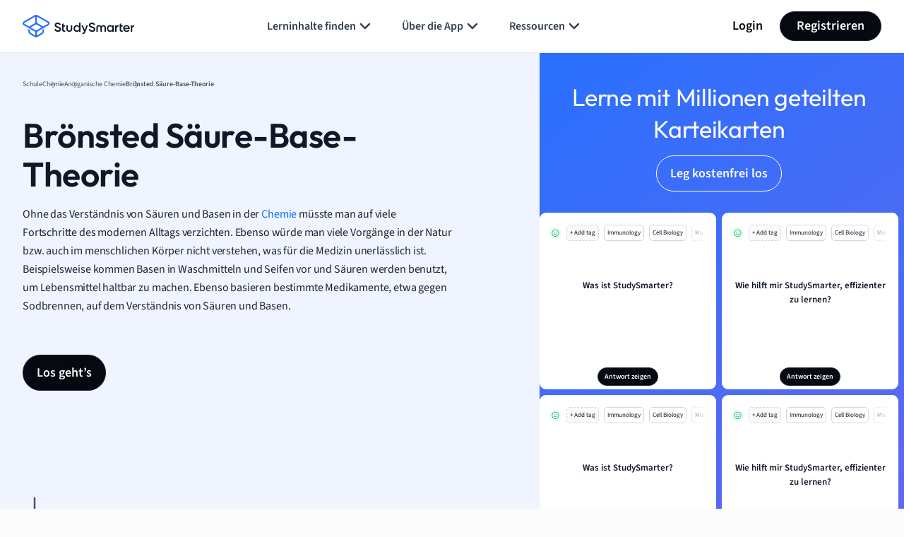

--- FILE ---
content_type: text/css
request_url: https://www.studysmarter.de/app/themes/studypress-core-theme/dist/assets/css/api-explanations.css?ver=2.50.0.0
body_size: 18315
content:
@charset "UTF-8";.va-footer{--va-footer-bg:#06090F;--va-footer-title-color:#FCFCFD;--va-footer-link-color:#D0D5DD;--va-footer-link-hover-color:#2970FF;--va-footer-social-network-color:#06090F;--va-footer-social-network-background-color:#FCFCFD;background-color:var(--va-footer-bg);color:var(--va-footer-title-color)}.va-footer a{color:var(--va-footer-link-color)}.va-footer a:hover{color:var(--va-footer-link-hover-color)}.va-footer.white{--va-footer-bg:#FCFCFD;--va-footer-title-color:#06090F;--va-footer-link-color:#06090F;--va-footer-link-hover-color:#2970FF;--va-footer-social-network-background-color:#EAECF0}.va-footer .va-social-network{width:32px;height:32px;border-radius:50%;background-color:var(--va-footer-social-network-background-color);display:flex;justify-content:center;align-items:center;color:var(--va-footer-social-network-color)}.va-footer .va-social-network:hover{color:var(--va-footer-link-hover-color)}.va-breadcrumbs ul{list-style:none}.va-breadcrumbs ul li{position:relative;display:flex}.va-breadcrumbs ul li span{display:block;text-overflow:ellipsis;max-width:100px;overflow:hidden;white-space:nowrap;font-weight:400;font-family:"Source Sans 3",sans-serif}@media (min-width:640px){.va-breadcrumbs ul li span{max-width:200px}}.va-breadcrumbs ul li a>span{color:#475467;transition-timing-function:ease;transition-duration:.2s;transition-property:color,background-color,border-color}.va-breadcrumbs ul li a:hover>span{color:#475467;text-shadow:.15px .15px .015px #475467,.15px .15px .015px #475467}.va-breadcrumbs ul li.active span{color:#475467;font-weight:600}.va-breadcrumbs ul li:not(:last-child):after{content:"";position:absolute;width:16px;height:16px;top:50%;right:-2px;transform:translate(100%,-50%);background-image:url("data:image/svg+xml,%3Csvg width='16' height='16' viewBox='0 0 16 16' fill='none' xmlns='http://www.w3.org/2000/svg'%3E%3Cpath d='M6 12L10 8L6 4' stroke='%2398A2B3' stroke-width='1.33333' stroke-linecap='round' stroke-linejoin='round'/%3E%3C/svg%3E%0A");background-position:center;background-repeat:no-repeat;background-size:contain}@media (min-width:640px){.va-breadcrumbs ul li:not(:last-child):after{right:-8px}}@media (min-width:1440px){.va-breadcrumbs ul li:not(:last-child):after{width:22px;height:22px;right:-12px}}.va-welcome{overflow:hidden}.va-welcome .container-fluid{padding-inline:0}.va-welcome .va-welcome-text{height:100%}.va-welcome-left .fr-img-wrap,.va-welcome-left img,.va-welcome-left svg{display:none!important}.va-welcome-left .MathJax svg{display:inline-block!important}.va-welcome-right{overflow:hidden}.va-welcome-right:after{content:"";width:100%;height:100%;background:#155eef;position:absolute;top:0;z-index:1}@media (max-width:1024.98px){.va-welcome-right:after{content:none}}.va-welcome-right__image-wrap{border-radius:12px 12px 0 0}@media (min-width:640px){.va-welcome-right__image-wrap{border-radius:12px 0 0 12px}}@media (min-width:1025px){.va-welcome-right__image-wrap{border-radius:16px 16px 0 0}}.va-welcome-right__image-wrap img{max-width:360px}.va-welcome-right__text-wrap{border-radius:0 0 12px 12px}.va-welcome-right__text-wrap svg{max-width:15px;width:100%;margin-right:6px;align-self:baseline}@media (min-width:640px){.va-welcome-right__text-wrap svg{max-width:20px;margin-right:10px}}@media (min-width:1860px){.va-welcome-right__text-wrap svg{max-width:27px}}@media (min-width:640px){.va-welcome-right__text-wrap{border-radius:0 12px 12px 0}}@media (min-width:1025px){.va-welcome-right__text-wrap{border-radius:0 0 16px 16px}}.va-welcome-right__header{margin-bottom:20px}.va-welcome-scroll{width:16px;height:22px}@media (min-width:640px){.va-welcome-scroll{bottom:64px;width:21px;height:28px}}@media (min-width:1025px){.va-welcome-scroll{position:absolute;bottom:60px;left:5px;width:24px;height:32px}}.va-welcome-scroll img,.va-welcome-scroll svg{display:inline-block!important}#ab-va-flashcard-header{display:block}.va-ab-fc-header-btn{display:inline-block}.va-welcome-right-ab{background:linear-gradient(144.56deg,#2970ff 0,#8363e2 100%)}.va-welcome-right-ab:after{background:linear-gradient(144.56deg,#2970ff 0,#8363e2 100%)}#ab-va-flashcard-header{max-height:100vh}.left-hero-fc,.right-hero-fc{margin:0 8px 8px!important;position:relative;overflow:hidden;list-style:none;padding:0;z-index:1}.left-hero-fc a,.right-hero-fc a{color:#101828}.left-hero-fc .swiper-slide,.right-hero-fc .swiper-slide{width:250px!important;max-height:250px;background:#fff;border-radius:9px;max-width:100%;padding:9px 0;margin-left:20px}.left-hero-fc .swiper-slide p,.right-hero-fc .swiper-slide p{font-size:13px;line-height:20px;font-weight:600;min-height:85px;padding:0 15px;overflow:hidden;text-overflow:ellipsis;max-height:100px;display:-webkit-box;-webkit-line-clamp:3;-webkit-box-orient:vertical;margin-bottom:0}.left-hero-fc .swiper-slide .py-60 ul,.left-hero-fc .swiper-slide p br,.left-hero-fc .swiper-slide p:nth-of-type(n+2),.right-hero-fc .swiper-slide .py-60 ul,.right-hero-fc .swiper-slide p br,.right-hero-fc .swiper-slide p:nth-of-type(n+2){display:none}.left-hero-fc .swiper-slide,.right-hero-fc .swiper-slide{margin-left:8px}.hero_fc_tags{padding:5px 0;--mask:linear-gradient(to right,
  		rgba(0, 0, 0, 1) 0, rgba(0, 0, 0, 1) 80%,
  		rgba(0, 0, 0, 0) 95%, rgba(0, 0, 0, 0) 100%) no-repeat;-webkit-mask:var(--mask);mask:var(--mask)}.hero_fc_tags li{display:inline;border:1px solid #d0d5dd;border-radius:5px;padding:4px;font-size:9px;margin:0 2px}.hero_fc_tags li:nth-child(1){border:none;padding:0}.hero_fc_tags li:nth-child(2){border:1px dashed #d0d5dd;background:rgba(250,250,250,.95)}.va-button--small{font-size:10.204px;font-style:normal;font-weight:600;line-height:14.577px;padding:5px 8.75px}.va-button-transparent{background:0 0;color:#fff;border:1px solid #fff!important}.va-button-transparent:hover{border:1px solid #344054;border-color:#344054!important}.ab-va-premium-header{background:linear-gradient(90.08deg,#2970ff 0,#155eef 100%)}.ab-va-premium-header::after{background:linear-gradient(90.08deg,#2970ff 0,#155eef 100%)!important}.ab-va-premium-header .ab-va-premium-logo{max-width:200px}.ab-va-premium-header .va-welcome-right__image-wrap img{max-width:200px}.ab-va-premium-header .va-button{padding:5px 19px}@media (min-width:640px){.ab-va-premium-header .va-button{padding:11px 19px}}.premium-header-border{border:2px solid;border-image-source:radial-gradient(100.7% 100.7% at 50% 0,#fff 0,rgba(255,255,255,0) 100%);border-image-slice:1;background:linear-gradient(0deg,rgba(41,112,255,0) 0,#2970ff 93.66%);position:relative;border-bottom:transparent;width:300px;margin:8px auto}@media (min-width:640px){.premium-header-border{width:386px}}.premium-header-border::before{content:"";position:absolute;top:4%;left:50%;width:51%;background:radial-gradient(50% 696.02% at 50% 50%,#fff 0,#2970ff 100%);height:13%;transform:translate(-50%,-50%);border-radius:50%;z-index:-1;filter:blur(8px)}.premium-header-border-tag{font-size:13px;line-height:12px;padding:8px 10px;font-weight:600;display:inline-block;border-radius:20px;color:#0d6efd;background:#fff;position:absolute;top:-14px}@media (min-width:640px){.premium-header-border-tag{font-size:12px;line-height:16px;padding:5px 10px;top:-13px}}@keyframes move{0%{transform:translateY(0)}16.6666666667%{transform:translateY(-40px)}33.3333333333%{transform:translateY(-80px)}50%{transform:translateY(-120px)}66.6666666667%{transform:translateY(-160px)}83.3333333333%{transform:translateY(-200px)}100%{transform:translateY(-240px)}}.slider{height:100%;width:100%;margin:auto;overflow:hidden;-webkit-mask-image:linear-gradient(to bottom,rgba(255,255,255,.1),rgba(255,255,255,.3),rgba(255,255,255,.6),#fff 50%,rgba(255,255,255,.6),rgba(255,255,255,.3),rgba(255,255,255,.1));mask-image:linear-gradient(to bottom,rgba(255,255,255,.1),rgba(255,255,255,.3),rgba(255,255,255,.6),#fff 50%,rgba(255,255,255,.6),rgba(255,255,255,.3),rgba(255,255,255,.1))}.slider .slide-track{animation:move 7s cubic-bezier(.12,.82,.49,1) infinite;height:280px;width:100%}.slider .slide{height:40px;flex:0 0 100%}.slider .text{font-family:Outfit;color:#fff;white-space:nowrap;display:block;text-align:center;font-weight:500;font-size:30px;line-height:40px}.va-welcome-mobile-hero-image{background:linear-gradient(360deg,#0101d0 0,#2970ff 50%);width:100vw;margin-left:calc(-50vw + 50%);margin-bottom:20px;padding:20px 0 0 0}.va-welcome-mobile-hero-image img{display:block!important;margin:0 auto!important;padding:0 0 0 20px}.content{overflow:hidden;transition:height .3s ease,opacity .3s ease;opacity:0}.content-visible{opacity:1}.content-hidden{opacity:0;height:0}#ab-va-benefits-header{background:linear-gradient(35.19deg,#0101d0 0,#2970ff 99.62%)}.ab-va-benefits-header__boxes{display:flex;flex-wrap:wrap;justify-content:center;margin:0 auto}.ab-va-premium-benefits__caption{display:flex;flex-wrap:wrap;justify-content:center;margin:15px auto;max-width:637px;align-items:center}.ab-va-premium-benefits__caption img{max-width:100px}@media (min-width:640px){.ab-va-premium-benefits__caption img{max-width:140px}}.ab-va-premium-benefits__caption .h5{text-align:left;box-shadow:1px 0 2px 3px rgba(255,255,255,.2) inset;background:rgba(255,255,255,.1);border-radius:18px;margin-bottom:0!important;max-width:270px;position:relative}@media (min-width:640px){.ab-va-premium-benefits__caption .h5{max-width:360px}}.ab-va-premium-benefits__caption .h5:before{content:"";width:100%;height:41px;background-image:url(/app/themes/studypress-core-theme/dist/assets/images/ab-test/benefits_bubble_border.png);top:70%;left:-20px;position:absolute;z-index:1;background-repeat:no-repeat}.ab-va-benefits-header__box{background:linear-gradient(0deg,var(--Component-colors-Alpha-alpha-white-100,#fff),var(--Component-colors-Alpha-alpha-white-100,#fff)),linear-gradient(135deg,rgba(0,191,255,.04) 0,rgba(81,106,236,.04) 49%,rgba(174,124,255,.04) 100%);width:100%;text-align:left;justify-content:left;align-items:center;display:flex;padding:13px;margin:5px 15px;margin-bottom:5px!important;border-radius:16px;border:1px solid var(--Colors-Border-border-base,#fff);position:relative}@media (min-width:640px){.ab-va-benefits-header__box{width:calc(50% - 40px);justify-content:center;display:block;margin:5px}}.ab-va-benefits-header__box_heading{font-family:Outfit;font-weight:500;line-height:24.8px;letter-spacing:-.01em;text-align:left;margin:5px 10px}@media (min-width:640px){.ab-va-benefits-header__box_heading{margin:5px 0}}.ab-va-benefits-header__box img{max-width:38px}@media (min-width:640px){.ab-va-benefits-header__box img{max-width:56px}}.ab-va-benefits-header__box a{font-weight:500;font-size:13px;line-height:18px;letter-spacing:-.01em;text-align:left;color:#475467;cursor:pointer}@media (min-width:640px){.ab-va-benefits-header__box a{display:inline-block}}.ab-va-benefits-header__box span{display:none}@media (min-width:640px){.ab-va-benefits-header__box span{display:inline-block}}.ab-va-benefits-header__box svg{width:20px;height:20px;position:absolute;right:25px;top:25px}@media (min-width:640px){.ab-va-benefits-header__box svg{position:relative;right:0;top:0}}.ab-va-premium-header__btn{color:#475467}.va-main:before{content:"";position:absolute;z-index:1;top:0;left:0;right:0;height:500px;opacity:.25;background:linear-gradient(180deg,#2970ff 0,rgba(252,252,253,0) 100%)}.va-main-navigation{top:100px}@media (max-width:1024.98px){.va-main-navigation{position:fixed!important;z-index:9!important;top:60px;bottom:0;padding:16px!important;border-radius:0!important;width:100vw;transition:.4s;left:-100vw}}.va-main-navigation:after{content:"";width:calc(100vw - 30px);height:50px;left:0;position:absolute;background:#fff;background:linear-gradient(180deg,rgba(255,255,255,0) 0,rgba(255,255,255,.6993391106) 47%,#fff 100%);bottom:60px}@media (min-width:1025px){.va-main-navigation:after{content:none}}@media (max-width:1024.98px){.va-main-navigation.open{left:0}}.va-main-sidebar{top:100px}.va-main-sidebar__logo{width:40px;height:40px}@media (min-width:1025px){.va-main-sidebar__logo{width:56px;height:56px}}.va-main-sidebar__add{height:0;padding-top:100%;background-color:#c6c6c6}.va-main-sidebar__icon{width:100%;max-width:20px;margin-right:10px}.va-main-navigation-mobile-btn{bottom:32px;left:50%;transform:translateX(-50%)}/*! purgecss start ignore */.va-main-content-block{word-break:break-word}.va-main-content-block:first-child{margin-top:0!important}.va-main-content-block:last-child{margin-bottom:0!important}.va-main-content{color:#344054;font-size:16px;font-style:normal;font-weight:400;line-height:165%;letter-spacing:-.22px}@media (min-width:1025px){.va-main-content{font-size:18px}}@media (min-width:1860px){.va-main-content{font-size:22px}}.va-main-content a{color:#2563eb;font-style:normal;font-weight:600;line-height:165%;letter-spacing:-.24px}@media (min-width:1860px){.va-main-content a{font-size:24px}}.va-main-content .title-big,.va-main-content h2{font-size:22px;font-style:normal;font-weight:500;line-height:145%;letter-spacing:-.22px}@media (min-width:640px){.va-main-content .title-big,.va-main-content h2{font-size:26px;letter-spacing:-.26px}}@media (min-width:1860px){.va-main-content .title-big,.va-main-content h2{font-size:36px;line-height:135%;letter-spacing:-.36px}}.va-main-content .title-medium,.va-main-content h3{font-size:22px;font-style:normal;font-weight:500;line-height:145%;letter-spacing:-.22px}@media (min-width:640px){.va-main-content .title-medium,.va-main-content h3{color:var(--Base,#06090f);font-size:26px;letter-spacing:-.26px}}@media (min-width:1860px){.va-main-content .title-medium,.va-main-content h3{font-size:32px;letter-spacing:-.32px}}.va-main-content .title-small,.va-main-content h4{font-size:18px;font-style:normal;font-weight:500;line-height:145%;letter-spacing:-.22px}@media (min-width:640px){.va-main-content .title-small,.va-main-content h4{font-size:22px}}.va-main-content .definition-class{position:relative;padding:30px 0 8px 20px;border-radius:8px;border-left:4px solid #7a5af8;margin:12px 0;--summary-definition-heading:"Definition"}@media (min-width:640px){.va-main-content .definition-class{padding:40px 0 8px 27px}}@media (min-width:1025px){.va-main-content .definition-class{padding:50px 0 8px 32px}}@media (min-width:1860px){.va-main-content .definition-class{padding:60px 0 12px 40px}}.va-main-content .definition-class:after{content:var(--summary-definition-heading, "Definition");font-family:Outfit,sans-serif;position:absolute;top:0;left:19px;color:#06090f;font-size:18px;font-style:normal;font-weight:500;line-height:145%;letter-spacing:-.18px}@media (min-width:640px){.va-main-content .definition-class:after{font-size:22px;letter-spacing:-.211px;left:27px}}@media (min-width:1025px){.va-main-content .definition-class:after{font-size:24px;letter-spacing:-.24px;left:32px;top:5px}}@media (min-width:1860px){.va-main-content .definition-class:after{font-size:28px;letter-spacing:-.28px;left:39px;top:5px}}.va-main-content .definition-class ul{margin-top:10px}.va-main-content .example-class{position:relative;padding:30px 0 8px 20px;border-radius:8px;border-left:4px solid #0d6efd;margin:12px 0}@media (min-width:640px){.va-main-content .example-class{padding:35px 0 8px 27px}}@media (min-width:1025px){.va-main-content .example-class{padding:40px 0 8px 32px}}@media (min-width:1860px){.va-main-content .example-class{padding:50px 0 12px 40px}}.va-main-content .example-class:after{content:var(--summary-example-heading, "Example");font-family:Outfit,sans-serif;position:absolute;top:0;left:19px;color:#06090f;font-size:18px;font-style:normal;font-weight:500;line-height:145%;letter-spacing:-.18px}@media (min-width:640px){.va-main-content .example-class:after{font-size:22px;letter-spacing:-.211px;left:27px}}@media (min-width:1025px){.va-main-content .example-class:after{font-size:24px;letter-spacing:-.24px;left:32px;top:5px}}@media (min-width:1860px){.va-main-content .example-class:after{font-size:28px;letter-spacing:-.28px;left:39px}}.va-main-content .example-class ul{margin-top:10px}.va-main-content .deep-dive-class{position:relative;padding:52px 16px 16px;border-radius:8px;margin:12px 0;background:#e1e1fa}@media (min-width:640px){.va-main-content .deep-dive-class{padding:60px 20px 20px;margin:24px 0}}@media (min-width:1025px){.va-main-content .deep-dive-class{padding:68px 24px 24px}}@media (min-width:1860px){.va-main-content .deep-dive-class{padding:84px 32px 32px;margin:32px 0}}.va-main-content .deep-dive-class:after{content:var(--summary-deep-dive-heading, "Deep dive");font-family:Outfit,sans-serif;position:absolute;top:16px;left:16px;color:#06090f;font-size:18px;font-style:normal;font-weight:500;line-height:145%;letter-spacing:-.18px}@media (min-width:640px){.va-main-content .deep-dive-class:after{font-size:22px;letter-spacing:-.211px;left:20px;top:20px}}@media (min-width:1025px){.va-main-content .deep-dive-class:after{font-size:24px;letter-spacing:-.24px;left:24px;top:24px}}@media (min-width:1860px){.va-main-content .deep-dive-class:after{font-size:28px;letter-spacing:-.28px;left:33px;top:32px}}.va-main-content .deep-dive-class ul{margin-top:10px}.va-main-content .hint-class{position:relative;padding:52px 16px 16px;border-radius:8px;margin:12px 0;background:#fffaeb}@media (min-width:640px){.va-main-content .hint-class{padding:60px 20px 20px;margin:24px 0}}@media (min-width:1025px){.va-main-content .hint-class{padding:68px 24px 24px}}@media (min-width:1860px){.va-main-content .hint-class{padding:84px 32px 32px;margin:32px 0}}.va-main-content .hint-class:after{content:var(--summary-overview-hint, "Did you know?");font-family:Outfit,sans-serif;position:absolute;top:16px;left:19px;color:#06090f;font-size:18px;font-style:normal;font-weight:500;line-height:145%;letter-spacing:-.18px}@media (min-width:640px){.va-main-content .hint-class:after{font-size:22px;letter-spacing:-.211px;left:20px;top:20px}}@media (min-width:1025px){.va-main-content .hint-class:after{font-size:24px;letter-spacing:-.24px;left:24px;top:24px}}@media (min-width:1860px){.va-main-content .hint-class:after{font-size:28px;letter-spacing:-.28px;left:33px;top:32px}}.va-main-content .hint-class ul{margin-top:10px}.va-main-content .overview-class{position:relative;padding:52px 16px 16px;border-radius:8px;margin:12px 0;background:#e1e1fa;--summary-overview-heading:"Overview"}@media (min-width:640px){.va-main-content .overview-class{padding:60px 20px 20px;margin:24px 0}}@media (min-width:1025px){.va-main-content .overview-class{padding:68px 24px 24px}}@media (min-width:1860px){.va-main-content .overview-class{padding:84px 32px 32px;margin:32px 0}}.va-main-content .overview-class:after{content:var(--summary-overview-heading, "Overview");font-family:Outfit,sans-serif;position:absolute;top:16px;left:16px;color:#06090f;font-size:18px;font-style:normal;font-weight:500;line-height:145%;letter-spacing:-.18px}@media (min-width:640px){.va-main-content .overview-class:after{font-size:22px;letter-spacing:-.211px;left:20px;top:20px}}@media (min-width:1025px){.va-main-content .overview-class:after{font-size:24px;letter-spacing:-.24px;left:24px;top:24px}}@media (min-width:1860px){.va-main-content .overview-class:after{font-size:28px;letter-spacing:-.28px;left:33px;top:32px}}.va-main-content .overview-class ul{margin-top:10px}.va-main-content ul{margin-top:15px}@media (min-width:640px){.va-main-content ul{margin-top:20px}}@media (min-width:1025px){.va-main-content ul{margin-top:25px}}@media (min-width:1860px){.va-main-content ul{margin-top:30px}}.va-main-content ul li{margin-bottom:10px}.va-main-content table{border-collapse:separate;border-spacing:0;color:#475467;width:100%;margin-bottom:15px!important;background-color:#fcfcfd}.va-main-content table tr td,.va-main-content table tr th{border-right:1px solid #d0d5dd;border-bottom:1px solid #d0d5dd}.va-main-content table tr td:first-child,.va-main-content table tr th:first-child{border-left:1px solid #d0d5dd}.va-main-content table tr:first-child td{border-top:solid 1px #d0d5dd}.va-main-content table tr:first-child td:first-child{border-top-left-radius:16px!important}.va-main-content table tr:first-child td:last-child{border-top-right-radius:16px!important}.va-main-content table tr:last-child td:first-child{border-bottom-left-radius:16px!important}.va-main-content table tr:last-child td:last-child{border-bottom-right-radius:16px!important}.va-main-content table li,.va-main-content table p,.va-main-content table span{font-size:14px!important;margin-bottom:20px;white-space:normal!important}@media screen and (min-width:1200px){.va-main-content table li,.va-main-content table p,.va-main-content table span{font-size:18px!important}}.va-main-content table li:last-child,.va-main-content table p:last-child,.va-main-content table span:last-child{margin-bottom:0}.va-main-content table p+p{margin-top:30px}@media screen and (min-width:1200px){.va-main-content table p+p{margin-top:40px}}.va-main-content table ol,.va-main-content table ul{margin:20px 0!important}.va-main-content table ol li,.va-main-content table ul li{font-size:18px;line-height:1.7;white-space:normal!important;color:#393e42}@media screen and (min-width:1200px){.va-main-content table ol li,.va-main-content table ul li{font-size:20px;line-height:1.6}}.va-main-content .main-content-table-wrap{overflow-x:auto}.va-main-content td{padding:5px 11px;word-break:normal}@media (min-width:640px){.va-main-content td{padding:22px}}@media (min-width:1025px){.va-main-content td{padding:25px}}@media (min-width:1860px){.va-main-content td{padding:30px}}.va-main-content tbody>tr:first-child{background:#f2f4f7;font-weight:700}.va-main-content tbody>tr:first-child p{font-weight:700}.va-main-content tbody>tr:first-child td{padding:7px 10px}@media (min-width:640px){.va-main-content tbody>tr:first-child td{padding:11px 23px}}@media (min-width:1025px){.va-main-content tbody>tr:first-child td{padding:12px 24px}}@media (min-width:1860px){.va-main-content tbody>tr:first-child td{padding:16px 30px}}.va-main-content img{max-width:100%;height:auto}.va-main-faq__title{font-size:24px;font-style:normal;font-weight:500;line-height:135%;letter-spacing:-.24px}@media (min-width:640px){.va-main-faq__title{font-size:30px;letter-spacing:-.3px}}@media (min-width:1860px){.va-main-faq__title{font-size:41px;letter-spacing:-.404px}}.quote-class{padding:24px;color:#344054;background:#fafaff;border-radius:8px;font-size:16px;font-weight:500}.quote-class p{quotes:"“" "”" "‘" "’"}.quote-class p::before{content:open-quote}.quote-class p::after{position:absolute;content:close-quote}/*! purgecss end ignore */.va-hide-image{position:relative;border-radius:5px;overflow:hidden;display:flex;justify-content:center;align-items:flex-start;margin:20px 0!important;border:2.69px solid #d0d5dd;min-height:300px;max-height:450px}.va-hide-image:after{content:"";position:absolute;left:0;top:50%;width:100%!important;height:50%;-webkit-backdrop-filter:blur(12px);backdrop-filter:blur(8px);background:rgba(255,255,255,.6);z-index:2;border-top:2.69px solid #d0d5dd}.va-hide-image img{max-width:none;max-height:400px;display:block;margin:0 auto}.fr-img-caption .fr-img-wrap img{display:block;margin:0 auto}.fr-img-caption .fr-inner{color:#1d2939;margin-top:6px;font-size:12px;font-style:normal;font-weight:400;line-height:175%;display:block}.fr-img-caption .fr-inner a{color:#155eef}.va-image-content{position:absolute;top:75%;left:50%;text-align:center;transform:translate(-50%,-50%);max-width:750px;width:100%;width:100%;display:flex;justify-content:center;align-items:center;flex-direction:column;padding:15px 10px;z-index:4}.va-main-content-nav-list__icon{width:12px}@media (min-width:640px){.va-main-content-nav-list__icon{width:16px}}@media (min-width:1025px){.va-main-content-nav-list__icon{width:21px}}.va-main-content-nav-list__arrow-icon{z-index:1;top:3px;right:7px;transition:.25s ease-in-out}@media (min-width:640px){.va-main-content-nav-list__arrow-icon{top:10px;right:14px}}@media (min-width:1025px){.va-main-content-nav-list__arrow-icon{top:17px}}.va-main-content-nav-list__arrow-icon.active{transform:rotate(180deg)}.va-main-content-nav-list ul li:last-child:before{content:none}.va-main-content-nav-list ul li:last-child{padding-bottom:0}.va-main-content-nav-list ul li{padding-bottom:10px;position:relative}.va-main-content-nav-list ul li:before{content:"";position:absolute;background:#d0d5dd;width:2px;left:21px;top:50%;z-index:1;height:100%}.va-main-content-nav-list ul li a{position:relative;padding:5px 16px 5px 42px;font-size:10px;font-style:normal;font-weight:400;line-height:175%;color:#667085;border-radius:10px;width:100%}@media (min-width:640px){.va-main-content-nav-list ul li a{font-size:12px}}@media (min-width:1440px){.va-main-content-nav-list ul li a{font-size:14px}}@media (min-width:1860px){.va-main-content-nav-list ul li a{font-size:18px}}.va-main-content-nav-list ul li a:before{content:"";position:absolute;top:50%;left:14px;transform:translateY(-50%);background:#98a2b3;border-radius:50%;border:2px solid #d0d5dd;width:16px;height:16px;z-index:2}.va-main-content-nav-list li a.active{color:#00359e;background:#eff4ff}.va-main-content-nav-list li a.active:before{background:#0d6efd;border:2px solid #004eeb}.va-main-content-nav-list ul li:last-child{margin-bottom:7px}@media (min-width:640px){.va-main-content-nav-list ul li:last-child{margin-bottom:14px}}@media (min-width:1440px){.va-main-content-nav-list ul li:last-child{margin-bottom:16px}}[data-api-content-wrap-navi]{max-height:0;overflow:hidden;transition:max-height .5s ease-out}.va-main-navigation-list{overflow:auto;color:#475467;font-weight:600;line-height:35px;height:calc(100% - 50px)}@media (min-width:640px){.va-main-navigation-list{height:auto}}@media screen and (max-height:950px) and (min-width:1200px){.va-main-navigation-list{max-height:600px}}.va-main-navigation-list .first-level:last-child{margin-bottom:30px}@media (min-width:640px){.va-main-navigation-list .first-level:last-child{margin-bottom:80px}}@media (min-width:1025px){.va-main-navigation-list .first-level:last-child{margin-bottom:0;max-height:770px}}.va-main-navigation-list::-webkit-scrollbar-track{background-color:#eaecf0;border-radius:3px}.va-main-navigation-list::-webkit-scrollbar{width:5px;background-color:#f5f5f5}.va-main-navigation-list::-webkit-scrollbar-thumb{background-color:#98a2b3;border-radius:3px}.va-main-navigation-list li a{transition:color}@media (prefers-reduced-motion:reduce){.va-main-navigation-list li a{transition:none}}.va-main-navigation-list li a:hover{color:#2563eb!important}.va-main-navigation-list-current-item a{color:#2563eb!important}.va-main-navigation-list-current-item__child{font-weight:400;border-left:2px solid #eaecf0;transition:.25s;max-height:480px;overflow-y:auto}.va-main-navigation-list-current-item__child .active{height:0;margin-top:0!important}.va-main-navigation-list-current-item svg{position:absolute;right:-5px;top:5px}[data-nav-list-close-btn] svg,[data-nav-list-plus-close-btn] svg{transition:.25s}[data-nav-list-close-btn].active svg,[data-nav-list-plus-close-btn].active svg{transform:rotate(180deg)}[data-nav-list-current-item].active,[data-nav-list-plus-current-item].active{max-height:0;overflow:hidden}@media (max-width:639.98px){.va-intent-banner img{max-width:120px}}.va-intent-banner--screenshot{overflow:hidden;background-repeat:no-repeat!important;background-size:cover!important;background-position:center!important}.va-intent-banner--screenshot .va-intent-banner__title{text-shadow:0 1.328px 3.984px rgba(16,24,40,.1),0 1.328px 2.656px rgba(16,24,40,.06);font-weight:500;line-height:135%;letter-spacing:-.48px}@media (min-width:1025px) and (max-width:1439.98px){.va-intent-banner--screenshot .va-intent-banner__title{font-size:30px!important;line-height:125%}}@media (min-width:640px){.va-intent-banner--screenshot .va-intent-banner__text-wrap{margin-top:-60px}}@media (min-width:640px) and (max-width:1024.98px){.va-intent-banner--screenshot .screenshot-3 img{width:117%!important;margin-right:-30px;margin-bottom:-40px!important}}@media (min-width:1025px){.va-intent-banner--screenshot .screenshot-3 img{width:117%!important;margin-top:50px;margin-right:-50px;margin-bottom:-50px!important;max-width:none}}@media (max-width:639.98px){.va-intent-banner--screenshot .screenshot-1{padding:0 8px 0 40px!important}.va-intent-banner--screenshot .screenshot-2{padding:0 24px!important}.va-intent-banner--screenshot .screenshot-3{padding:0 0 24px 24px!important;justify-content:flex-end!important}.va-intent-banner--screenshot .screenshot-3 img{max-width:300px!important}.va-intent-banner--screenshot .screenshot-4{padding:0 16px 0 40px!important}.va-intent-banner--screenshot img{max-width:300px!important}}.intent-banner-premium-badge-border{border:2px solid;border-image-source:radial-gradient(74.7% 74.7% at 50% 0,#fff 0,rgba(255,255,255,0) 100%);border-image-slice:1;background:linear-gradient(0deg,rgba(41,112,255,0) 0,#2970ff 93.66%);position:relative;border-bottom:transparent}.intent-banner-premium-badge-treatment_1{font-size:8px;line-height:15px;display:inline-block;padding:0 10px;border-radius:20px;color:#0d6efd;background:#fff;position:absolute;top:-7px}@keyframes move{0%{transform:translateY(0)}16.6666666667%{transform:translateY(-30px)}33.3333333333%{transform:translateY(-60px)}50%{transform:translateY(-90px)}66.6666666667%{transform:translateY(-120px)}83.3333333333%{transform:translateY(-150px)}100%{transform:translateY(-180px)}}.slider{height:100%;width:100%;margin:auto;overflow:hidden;-webkit-mask-image:linear-gradient(to bottom,rgba(255,255,255,.1),rgba(255,255,255,.3),rgba(255,255,255,.6),#fff 50%,rgba(255,255,255,.6),rgba(255,255,255,.3),rgba(255,255,255,.1));mask-image:linear-gradient(to bottom,rgba(255,255,255,.1),rgba(255,255,255,.3),rgba(255,255,255,.6),#fff 50%,rgba(255,255,255,.6),rgba(255,255,255,.3),rgba(255,255,255,.1))}.slider .slide-track{animation:move 7s cubic-bezier(.12,.82,.49,1) infinite;height:220px;width:100%}.slider .slide{height:30px;flex:0 0 100%}.slider .text{font-family:Outfit;color:#fff;white-space:nowrap;display:block;text-align:center;font-weight:500}.bottom-blue-gradient-premium-features{display:flex;justify-content:center;align-items:center;margin-bottom:20px}.bottom-blue-gradient-premium-features__container{display:grid;grid-template-columns:1fr;grid-gap:5px}@media (min-width:640px){.bottom-blue-gradient-premium-features__container{grid-template-columns:repeat(2,300px)}}.grid-item{display:flex;flex-direction:column;justify-content:center;align-items:flex-start;padding:5px}.grid-item img{margin-right:10px;width:40px}.intent-banner-premium-badge{margin-bottom:20px;display:inline-block;position:relative;padding:3px 10px;border-radius:20px;color:#0d6efd;background:#fff}@media (min-width:640px){.intent-banner-premium-badge{position:absolute;top:-15px;left:45%}}.intent-banner-countdown{gap:8px;justify-content:center}@media (min-width:640px){.intent-banner-countdown{margin-left:16px}}.intent-banner-countdown__item{padding:5px;width:55px;height:55px;display:flex;flex-direction:column;justify-content:center;align-items:center;background:url(/app/themes/studypress-core-theme/dist/assets/images/explanations/intent-banner-countdown.svg);background-repeat:no-repeat;background-size:contain;background-position:center center}@media (min-width:640px){.intent-banner-countdown__item{width:55px;height:59px}}.intent-banner-countdown p{color:#fff;text-align:center;font-size:18px;font-style:normal;font-weight:500;line-height:1;letter-spacing:-.28px;margin-bottom:0}@media (min-width:640px){.intent-banner-countdown p{font-size:28px}}.intent-banner-countdown span{color:#fff;text-align:center;font-family:"Source Sans 3",sans-serif;font-size:11px;font-style:normal;font-weight:400;line-height:1.6;letter-spacing:-.14px}@font-face{font-family:swiper-icons;src:url("data:application/font-woff;charset=utf-8;base64, [base64]//wADZ2x5ZgAAAywAAADMAAAD2MHtryVoZWFkAAABbAAAADAAAAA2E2+eoWhoZWEAAAGcAAAAHwAAACQC9gDzaG10eAAAAigAAAAZAAAArgJkABFsb2NhAAAC0AAAAFoAAABaFQAUGG1heHAAAAG8AAAAHwAAACAAcABAbmFtZQAAA/gAAAE5AAACXvFdBwlwb3N0AAAFNAAAAGIAAACE5s74hXjaY2BkYGAAYpf5Hu/j+W2+MnAzMYDAzaX6QjD6/4//Bxj5GA8AuRwMYGkAPywL13jaY2BkYGA88P8Agx4j+/8fQDYfA1AEBWgDAIB2BOoAeNpjYGRgYNBh4GdgYgABEMnIABJzYNADCQAACWgAsQB42mNgYfzCOIGBlYGB0YcxjYGBwR1Kf2WQZGhhYGBiYGVmgAFGBiQQkOaawtDAoMBQxXjg/wEGPcYDDA4wNUA2CCgwsAAAO4EL6gAAeNpj2M0gyAACqxgGNWBkZ2D4/wMA+xkDdgAAAHjaY2BgYGaAYBkGRgYQiAHyGMF8FgYHIM3DwMHABGQrMOgyWDLEM1T9/w8UBfEMgLzE////P/5//f/V/xv+r4eaAAeMbAxwIUYmIMHEgKYAYjUcsDAwsLKxc3BycfPw8jEQA/[base64]/uznmfPFBNODM2K7MTQ45YEAZqGP81AmGGcF3iPqOop0r1SPTaTbVkfUe4HXj97wYE+yNwWYxwWu4v1ugWHgo3S1XdZEVqWM7ET0cfnLGxWfkgR42o2PvWrDMBSFj/IHLaF0zKjRgdiVMwScNRAoWUoH78Y2icB/yIY09An6AH2Bdu/UB+yxopYshQiEvnvu0dURgDt8QeC8PDw7Fpji3fEA4z/PEJ6YOB5hKh4dj3EvXhxPqH/SKUY3rJ7srZ4FZnh1PMAtPhwP6fl2PMJMPDgeQ4rY8YT6Gzao0eAEA409DuggmTnFnOcSCiEiLMgxCiTI6Cq5DZUd3Qmp10vO0LaLTd2cjN4fOumlc7lUYbSQcZFkutRG7g6JKZKy0RmdLY680CDnEJ+UMkpFFe1RN7nxdVpXrC4aTtnaurOnYercZg2YVmLN/d/gczfEimrE/fs/bOuq29Zmn8tloORaXgZgGa78yO9/cnXm2BpaGvq25Dv9S4E9+5SIc9PqupJKhYFSSl47+Qcr1mYNAAAAeNptw0cKwkAAAMDZJA8Q7OUJvkLsPfZ6zFVERPy8qHh2YER+3i/BP83vIBLLySsoKimrqKqpa2hp6+jq6RsYGhmbmJqZSy0sraxtbO3sHRydnEMU4uR6yx7JJXveP7WrDycAAAAAAAH//wACeNpjYGRgYOABYhkgZgJCZgZNBkYGLQZtIJsFLMYAAAw3ALgAeNolizEKgDAQBCchRbC2sFER0YD6qVQiBCv/H9ezGI6Z5XBAw8CBK/m5iQQVauVbXLnOrMZv2oLdKFa8Pjuru2hJzGabmOSLzNMzvutpB3N42mNgZGBg4GKQYzBhYMxJLMlj4GBgAYow/P/PAJJhLM6sSoWKfWCAAwDAjgbRAAB42mNgYGBkAIIbCZo5IPrmUn0hGA0AO8EFTQAA") format("woff");font-weight:400;font-style:normal}:root{--swiper-theme-color:#007aff}.swiper,swiper-container{margin-left:auto;margin-right:auto;position:relative;overflow:hidden;list-style:none;padding:0;z-index:1;display:block}.swiper-vertical>.swiper-wrapper{flex-direction:column}.swiper-wrapper{position:relative;width:100%;height:100%;z-index:1;display:flex;transition-property:transform;transition-timing-function:var(--swiper-wrapper-transition-timing-function,initial);box-sizing:content-box}.swiper-android .swiper-slide,.swiper-wrapper{transform:translate3d(0,0,0)}.swiper-horizontal{touch-action:pan-y}.swiper-vertical{touch-action:pan-x}.swiper-slide,swiper-slide{flex-shrink:0;width:100%;height:100%;position:relative;transition-property:transform;display:block}.swiper-slide-invisible-blank{visibility:hidden}.swiper-autoheight,.swiper-autoheight .swiper-slide{height:auto}.swiper-autoheight .swiper-wrapper{align-items:flex-start;transition-property:transform,height}.swiper-backface-hidden .swiper-slide{transform:translateZ(0);backface-visibility:hidden}.swiper-3d.swiper-css-mode .swiper-wrapper{perspective:1200px}.swiper-3d .swiper-wrapper{transform-style:preserve-3d}.swiper-3d{perspective:1200px}.swiper-3d .swiper-cube-shadow,.swiper-3d .swiper-slide,.swiper-3d .swiper-slide-shadow,.swiper-3d .swiper-slide-shadow-bottom,.swiper-3d .swiper-slide-shadow-left,.swiper-3d .swiper-slide-shadow-right,.swiper-3d .swiper-slide-shadow-top{transform-style:preserve-3d}.swiper-3d .swiper-slide-shadow,.swiper-3d .swiper-slide-shadow-bottom,.swiper-3d .swiper-slide-shadow-left,.swiper-3d .swiper-slide-shadow-right,.swiper-3d .swiper-slide-shadow-top{position:absolute;left:0;top:0;width:100%;height:100%;pointer-events:none;z-index:10}.swiper-3d .swiper-slide-shadow{background:rgba(0,0,0,.15)}.swiper-3d .swiper-slide-shadow-left{background-image:linear-gradient(to left,rgba(0,0,0,.5),rgba(0,0,0,0))}.swiper-3d .swiper-slide-shadow-right{background-image:linear-gradient(to right,rgba(0,0,0,.5),rgba(0,0,0,0))}.swiper-3d .swiper-slide-shadow-top{background-image:linear-gradient(to top,rgba(0,0,0,.5),rgba(0,0,0,0))}.swiper-3d .swiper-slide-shadow-bottom{background-image:linear-gradient(to bottom,rgba(0,0,0,.5),rgba(0,0,0,0))}.swiper-css-mode>.swiper-wrapper{overflow:auto;scrollbar-width:none;-ms-overflow-style:none}.swiper-css-mode>.swiper-wrapper::-webkit-scrollbar{display:none}.swiper-css-mode>.swiper-wrapper>.swiper-slide{scroll-snap-align:start start}.swiper-horizontal.swiper-css-mode>.swiper-wrapper{scroll-snap-type:x mandatory}.swiper-vertical.swiper-css-mode>.swiper-wrapper{scroll-snap-type:y mandatory}.swiper-css-mode.swiper-free-mode>.swiper-wrapper{scroll-snap-type:none}.swiper-css-mode.swiper-free-mode>.swiper-wrapper>.swiper-slide{scroll-snap-align:none}.swiper-centered>.swiper-wrapper::before{content:"";flex-shrink:0;order:9999}.swiper-centered>.swiper-wrapper>.swiper-slide{scroll-snap-align:center center;scroll-snap-stop:always}.swiper-centered.swiper-horizontal>.swiper-wrapper>.swiper-slide:first-child{margin-inline-start:var(--swiper-centered-offset-before)}.swiper-centered.swiper-horizontal>.swiper-wrapper::before{height:100%;min-height:1px;width:var(--swiper-centered-offset-after)}.swiper-centered.swiper-vertical>.swiper-wrapper>.swiper-slide:first-child{margin-block-start:var(--swiper-centered-offset-before)}.swiper-centered.swiper-vertical>.swiper-wrapper::before{width:100%;min-width:1px;height:var(--swiper-centered-offset-after)}.swiper-lazy-preloader{width:42px;height:42px;position:absolute;left:50%;top:50%;margin-left:-21px;margin-top:-21px;z-index:10;transform-origin:50%;box-sizing:border-box;border:4px solid var(--swiper-preloader-color,var(--swiper-theme-color));border-radius:50%;border-top-color:transparent}.swiper-watch-progress .swiper-slide-visible .swiper-lazy-preloader,.swiper:not(.swiper-watch-progress) .swiper-lazy-preloader,swiper-container:not(.swiper-watch-progress) .swiper-lazy-preloader{animation:swiper-preloader-spin 1s infinite linear}.swiper-lazy-preloader-white{--swiper-preloader-color:#fff}.swiper-lazy-preloader-black{--swiper-preloader-color:#000}@keyframes swiper-preloader-spin{0%{transform:rotate(0)}100%{transform:rotate(360deg)}}:root{--swiper-navigation-size:44px}.swiper-button-next,.swiper-button-prev{position:absolute;top:var(--swiper-navigation-top-offset,50%);width:calc(var(--swiper-navigation-size)/ 44 * 27);height:var(--swiper-navigation-size);margin-top:calc(0px - var(--swiper-navigation-size)/ 2);z-index:10;cursor:pointer;display:flex;align-items:center;justify-content:center;color:var(--swiper-navigation-color,var(--swiper-theme-color))}.swiper-button-next.swiper-button-disabled,.swiper-button-prev.swiper-button-disabled{opacity:.35;cursor:auto;pointer-events:none}.swiper-button-next.swiper-button-hidden,.swiper-button-prev.swiper-button-hidden{opacity:0;cursor:auto;pointer-events:none}.swiper-navigation-disabled .swiper-button-next,.swiper-navigation-disabled .swiper-button-prev{display:none!important}.swiper-button-next:after,.swiper-button-prev:after{font-family:swiper-icons;font-size:var(--swiper-navigation-size);text-transform:none!important;letter-spacing:0;font-variant:initial;line-height:1}.swiper-button-prev,.swiper-rtl .swiper-button-next{left:var(--swiper-navigation-sides-offset,10px);right:auto}.swiper-button-prev:after,.swiper-rtl .swiper-button-next:after{content:"prev"}.swiper-button-next,.swiper-rtl .swiper-button-prev{right:var(--swiper-navigation-sides-offset,10px);left:auto}.swiper-button-next:after,.swiper-rtl .swiper-button-prev:after{content:"next"}.swiper-button-lock{display:none}.swiper-pagination{position:absolute;text-align:center;transition:.3s opacity;transform:translate3d(0,0,0);z-index:10}.swiper-pagination.swiper-pagination-hidden{opacity:0}.swiper-pagination-disabled>.swiper-pagination,.swiper-pagination.swiper-pagination-disabled{display:none!important}.swiper-horizontal>.swiper-pagination-bullets,.swiper-pagination-bullets.swiper-pagination-horizontal,.swiper-pagination-custom,.swiper-pagination-fraction{bottom:var(--swiper-pagination-bottom,8px);top:var(--swiper-pagination-top,auto);left:0;width:100%}.swiper-pagination-bullets-dynamic{overflow:hidden;font-size:0}.swiper-pagination-bullets-dynamic .swiper-pagination-bullet{transform:scale(.33);position:relative}.swiper-pagination-bullets-dynamic .swiper-pagination-bullet-active{transform:scale(1)}.swiper-pagination-bullets-dynamic .swiper-pagination-bullet-active-main{transform:scale(1)}.swiper-pagination-bullets-dynamic .swiper-pagination-bullet-active-prev{transform:scale(.66)}.swiper-pagination-bullets-dynamic .swiper-pagination-bullet-active-prev-prev{transform:scale(.33)}.swiper-pagination-bullets-dynamic .swiper-pagination-bullet-active-next{transform:scale(.66)}.swiper-pagination-bullets-dynamic .swiper-pagination-bullet-active-next-next{transform:scale(.33)}.swiper-pagination-bullet{width:var(--swiper-pagination-bullet-width,var(--swiper-pagination-bullet-size,8px));height:var(--swiper-pagination-bullet-height,var(--swiper-pagination-bullet-size,8px));display:inline-block;border-radius:var(--swiper-pagination-bullet-border-radius,50%);background:var(--swiper-pagination-bullet-inactive-color,#000);opacity:var(--swiper-pagination-bullet-inactive-opacity,.2)}button.swiper-pagination-bullet{border:none;margin:0;padding:0;box-shadow:none;-webkit-appearance:none;appearance:none}.swiper-pagination-clickable .swiper-pagination-bullet{cursor:pointer}.swiper-pagination-bullet:only-child{display:none!important}.swiper-pagination-bullet-active{opacity:var(--swiper-pagination-bullet-opacity,1);background:var(--swiper-pagination-color,var(--swiper-theme-color))}.swiper-pagination-vertical.swiper-pagination-bullets,.swiper-vertical>.swiper-pagination-bullets{right:var(--swiper-pagination-right,8px);left:var(--swiper-pagination-left,auto);top:50%;transform:translate3d(0,-50%,0)}.swiper-pagination-vertical.swiper-pagination-bullets .swiper-pagination-bullet,.swiper-vertical>.swiper-pagination-bullets .swiper-pagination-bullet{margin:var(--swiper-pagination-bullet-vertical-gap,6px) 0;display:block}.swiper-pagination-vertical.swiper-pagination-bullets.swiper-pagination-bullets-dynamic,.swiper-vertical>.swiper-pagination-bullets.swiper-pagination-bullets-dynamic{top:50%;transform:translateY(-50%);width:8px}.swiper-pagination-vertical.swiper-pagination-bullets.swiper-pagination-bullets-dynamic .swiper-pagination-bullet,.swiper-vertical>.swiper-pagination-bullets.swiper-pagination-bullets-dynamic .swiper-pagination-bullet{display:inline-block;transition:.2s transform,.2s top}.swiper-horizontal>.swiper-pagination-bullets .swiper-pagination-bullet,.swiper-pagination-horizontal.swiper-pagination-bullets .swiper-pagination-bullet{margin:0 var(--swiper-pagination-bullet-horizontal-gap,4px)}.swiper-horizontal>.swiper-pagination-bullets.swiper-pagination-bullets-dynamic,.swiper-pagination-horizontal.swiper-pagination-bullets.swiper-pagination-bullets-dynamic{left:50%;transform:translateX(-50%);white-space:nowrap}.swiper-horizontal>.swiper-pagination-bullets.swiper-pagination-bullets-dynamic .swiper-pagination-bullet,.swiper-pagination-horizontal.swiper-pagination-bullets.swiper-pagination-bullets-dynamic .swiper-pagination-bullet{transition:.2s transform,.2s left}.swiper-horizontal.swiper-rtl>.swiper-pagination-bullets-dynamic .swiper-pagination-bullet,:host(.swiper-horizontal.swiper-rtl) .swiper-pagination-bullets-dynamic .swiper-pagination-bullet{transition:.2s transform,.2s right}.swiper-pagination-fraction{color:var(--swiper-pagination-fraction-color,inherit)}.swiper-pagination-progressbar{background:var(--swiper-pagination-progressbar-bg-color,rgba(0,0,0,.25));position:absolute}.swiper-pagination-progressbar .swiper-pagination-progressbar-fill{background:var(--swiper-pagination-color,var(--swiper-theme-color));position:absolute;left:0;top:0;width:100%;height:100%;transform:scale(0);transform-origin:left top}.swiper-rtl .swiper-pagination-progressbar .swiper-pagination-progressbar-fill{transform-origin:right top}.swiper-horizontal>.swiper-pagination-progressbar,.swiper-pagination-progressbar.swiper-pagination-horizontal,.swiper-pagination-progressbar.swiper-pagination-vertical.swiper-pagination-progressbar-opposite,.swiper-vertical>.swiper-pagination-progressbar.swiper-pagination-progressbar-opposite{width:100%;height:var(--swiper-pagination-progressbar-size,4px);left:0;top:0}.swiper-horizontal>.swiper-pagination-progressbar.swiper-pagination-progressbar-opposite,.swiper-pagination-progressbar.swiper-pagination-horizontal.swiper-pagination-progressbar-opposite,.swiper-pagination-progressbar.swiper-pagination-vertical,.swiper-vertical>.swiper-pagination-progressbar{width:var(--swiper-pagination-progressbar-size,4px);height:100%;left:0;top:0}.swiper-pagination-lock{display:none}.va-smart-exam--variation .result,.va-smart-exam--variation .va-smart-exam-signup-slide__title,.va-smart-exam--variation hr{display:none!important}.va-smart-exam--variation .result-slide .va-smart-exam-signup-slide__title-ab{text-align:center}.va-smart-exam--variation .result-slide-ab .va-smart-exam-signup-slide__title-ab{text-align:left}.va-smart-exam--variation .va-smart-exam-signup-slide__feedback_negative,.va-smart-exam--variation .va-smart-exam-signup-slide__feedback_positive{display:none}.va-smart-exam--variation .swiper-slide{padding:10px 10px 0!important}@media (min-width:640px){.va-smart-exam--variation .swiper-slide{padding:25px 0 0!important}}.swiper-backface-hidden .swiper-slide{transform:translateZ(0);backface-visibility:hidden}.va-smart-exam{background:#eff4ff;border:1px solid #d1e0ff;box-sizing:border-box;padding:0;position:relative;margin-top:80px}.va-smart-exam__title{padding:0 15px;margin:0 35px}.va-smart-exam .container{max-height:620px;height:auto;-moz-transform:perspective(1200px);perspective:1200px;position:relative;padding:0 20px}.va-smart-exam .swiper-smart-exam{margin:0 auto;position:relative;overflow:hidden;list-style:none;padding:0;z-index:1}.va-smart-exam .result-ab{display:flex;justify-content:center;align-items:center;margin-bottom:20px}.va-smart-exam .result-ab .h4{margin-bottom:0!important;margin-left:15px}.va-smart-exam .result-ab p{margin-bottom:0}.va-smart-exam .open_in_app{margin-top:30px}.va-smart-exam__spacer{margin-bottom:25px;display:block}.va-smart-exam-slider{margin-right:-15px;margin-left:-15px}.va-smart-exam-slider .swiper-slide{padding:10px 10px 70px}@media screen and (max-width:991px){.va-smart-exam-slider .swiper-slide{padding:50px 0 90px}}.va-smart-exam-slider .front{display:flex;text-align:center;padding:20px;margin-bottom:20px;border:1px solid #e4e4e4;box-sizing:border-box;border-radius:8px;background-color:#fff;position:relative;backface-visibility:hidden;flex-direction:column;max-height:560px;min-height:300px}.va-smart-exam-slider .front::after,.va-smart-exam-slider .front::before{content:"";position:absolute;top:23px;left:10px;right:10px;bottom:-12px;background-color:#fff;border:1px solid #e4e4e4;border-radius:12px;z-index:-1}.va-smart-exam-slider .front::after{z-index:-2;transform:translate(10px,10px);width:93%}.va-smart-exam-signup-slide .front{padding:20px 0;max-height:660px}.text-wrap-answer,.text-wrap-question{width:100%;max-width:100%;display:flex;margin:0 auto;display:flex;justify-content:flex-start;flex-direction:column;overflow-y:auto}.text-wrap-answer::-webkit-scrollbar,.text-wrap-question::-webkit-scrollbar{width:6px;background:#c5c5c5;border-radius:5px}.text-wrap-answer::-webkit-scrollbar-track,.text-wrap-question::-webkit-scrollbar-track{width:10px;background:#efefef;border-radius:5px}.text-wrap-answer::-webkit-scrollbar-thumb,.text-wrap-question::-webkit-scrollbar-thumb{width:6px;background:#c5c5c5;border-radius:5px}.text-wrap-options{margin:20px 0!important;padding:0;text-align:left;width:100%;font-size:16px;font-weight:400;font-family:"Source Sans 3",sans-serif}.text-wrap-options label{background:#fff;border:1px solid #eaecf0;padding:8px 12px 8px 12px;border-radius:12px;margin:10px 0;display:block;position:relative;cursor:pointer}.text-wrap-options__btn{font-size:17px;font-weight:400;line-height:20px;letter-spacing:0;text-align:left;display:none;padding:4px;cursor:pointer}.text-wrap-options__correct{background:linear-gradient(0deg,#ccffe3,#ccffe3)!important;border:2px solid #00c75a}.text-wrap-options__correct:after{content:url(../images/ss-exam-check.svg);position:absolute;right:15px;top:12px}.text-wrap-options__incorrect{background:linear-gradient(0deg,#fccfcf,#fccfcf)!important;border:2px solid #f53d3d}.text-wrap-options__incorrect:after{content:url(../images/ss-exam-close.svg);position:absolute;right:15px;top:12px}.next_question{margin:0 auto;display:block;max-width:200px;color:#fff!important;z-index:1;text-align:center;cursor:pointer}.va-exam-answer-box{min-height:345px;top:43%;left:50%;width:82%;transform:translate(-50%,-50%);background:rgba(255,255,255,.8784313725)!important;display:none;position:absolute;padding:15px 0 30px 0;z-index:1;margin:0 auto;box-shadow:0 -4px 10px 0 rgba(165,178,205,.2);border:1px solid #e4e4e4;border-radius:8px}@media (min-width:640px){.va-exam-answer-box{width:92%;top:47%}}@media (min-width:1440px){.va-exam-answer-box{top:43%}}@media (min-width:1860px){.va-exam-answer-box{top:41%}}.va-exam-answer-box__correct .feedback_correct:before{content:url(../images/va-smart-exam-good.png);display:block;margin:20px 0;transform:scale(.7)}.va-exam-answer-box__incorrect{position:absolute}.va-exam-answer-box__incorrect .feedback_incorrect:before{content:url(../images/va-smart-exam-bad.png);display:block;margin:20px 0;transform:scale(.7)}.va-exam-answer-box__survey{position:absolute}.va-exam-answer-box__survey .feedback_survey:before{content:url(../images/va-smart-exam-good.png);display:block;margin:20px 0;transform:scale(.7)}.va-exam-answer-box .feedback_correct,.va-exam-answer-box .feedback_incorrect,.va-exam-answer-box .feedback_survey{padding:20px 10px;font-size:28px;font-weight:600;line-height:32px;letter-spacing:0;text-align:center}.progress-bar-container{width:90%;height:8px;border-radius:5px;background:#eaecf0;margin:20px 0;position:relative}.progress-bar-fill{height:100%;width:0;border-radius:5px;background:#2970ff}.progress-bar-number{position:absolute;right:-12%;top:-10px}@media (min-width:640px){.progress-bar-number{right:-10%;top:-12px}}.va-smart-exam-signup-slide{text-align:center}.va-smart-exam-signup-slide .ss-desktop-btn{display:none}@media (min-width:640px){.va-smart-exam-signup-slide .ss-desktop-btn{font-size:17px;font-style:normal;font-weight:500;line-height:24px;display:block;max-width:400px;margin:16px auto;padding:12px 20px;border:1px solid #d0d5dd;border-radius:50px;position:relative}}.va-smart-exam-signup-slide .ss-desktop-btn svg{position:absolute;margin-left:-30px}.va-smart-exam-signup-slide .ss-mobile-btn{display:block}@media (min-width:640px){.va-smart-exam-signup-slide .ss-mobile-btn{display:none}}.va-smart-exam-signup-slide .result p{margin:0}.va-smart-exam-signup-slide .score{padding:0 3px}.va-smart-exam-signup-slide__image{margin-bottom:20px}.webapp-footer-login{color:#fcfcfd!important;margin:65px auto;max-width:300px;display:block}@media (min-width:640px){.webapp-footer-login{margin:20px auto}}@media (min-width:1440px){.webapp-footer-login{margin:40px auto}}@media (min-width:1860px){.webapp-footer-login{margin:75px auto}}.va-smart-exam-signup-slide .result-slide-ab{display:none}.va-smart-exam-signup-slide .container{max-height:810px!important}.result-counter-section{padding:15px 0;background:linear-gradient(100.15deg,#2970ff 0,#7a5af8 100%);color:#fff}@media (min-width:640px){.result-counter-section{padding:30px 0}}.va-smart-exam-signup-slide .front{padding:0;max-height:750px!important}.result-slide-ab .result-ab p{position:absolute}.score_percentage{font-family:Outfit;font-size:44px;font-weight:600;letter-spacing:-.02em;text-align:center;position:absolute;top:90%;left:50%;transform:translate(-50%,-50%)}.va-smart-exam-result-progress{position:relative;margin:4px;float:left;text-align:center;color:#fff;min-height:110px}.va-smart-exam-result-barOverflow{position:relative;overflow:hidden;width:216px;height:108px;margin-bottom:-24px}.bar{width:216px;height:216px;border-radius:50%;box-sizing:border-box;border:24px solid rgba(255,255,255,.28);border-bottom-color:#75e0a7;border-right-color:#75e0a7}.va-smart-exam-result-progress>.left{position:absolute;background:#75e0a7;width:24px;height:24px;border-radius:50%;left:0;bottom:-10px;overflow:hidden;z-index:1}.va-smart-exam-result-progress>.right{position:absolute;background:rgba(255,255,255,0);width:24px;height:24px;border-radius:50%;right:0;bottom:-10px;overflow:hidden;z-index:1}.back{width:24px;height:12px;background:rgba(255,255,255,.28);position:absolute;z-index:1;transform:translateY(100%)}.va-smart-exam-result-content{text-align:left;margin:0 15px;background:#f9fafb;border-radius:16px;padding:5px 10px}@media (min-width:640px){.va-smart-exam-result-content{padding:16px;margin:0 40px}}.va-smart-exam-result-content p{display:flex;align-items:center;margin-bottom:15px}.va-smart-exam-result-content svg{flex-shrink:0;width:40px;height:40px}.va-smart-exam-result-content span{padding-left:20px}.result-slide-ab #webapp-footer-login-ab{margin:15px auto!important;max-width:80%}.va-footer-sticky-banner{padding:10px 90px;background:#2970ff;cursor:pointer;position:sticky;bottom:-100%;transition:.25s;z-index:999}.va-footer-sticky-banner__text{font-size:18px;margin:15px 34px 15px 0}.va-footer-sticky-banner__link{position:absolute;top:0;right:0;bottom:0;left:0;z-index:1}.va-footer-sticky-banner__button{white-space:nowrap;line-height:1;border:1px solid #344054}.va-footer-sticky-banner__close-btn{position:absolute;border-radius:50%;background:0 0;width:36px;height:36px;right:40px;z-index:2}.va-footer-sticky-banner__close-btn:hover svg{transform:rotate(90deg)}.va-footer-sticky-banner__close-btn svg{position:absolute;left:11px;top:11px}.va-footer-sticky-banner--sticky{bottom:0}.va-footer-sticky-banner--premium{background:var(--premium-gradient-background-stable,linear-gradient(45deg,#0017e4 0,#3793ff 100%));box-shadow:0 -4px 8px -2px rgba(16,24,40,.1),0 -2px 4px -2px rgba(16,24,40,.06)}.va-footer-sticky-banner--premium .va-footer-sticky-banner__button{border:none}.va-footer-sticky-banner--premium .va-footer-sticky-banner__close-btn{display:flex;justify-content:center;align-items:center;width:24px;height:24px}.va-footer-sticky-banner--premium .va-footer-sticky-banner__close-btn svg{width:24px;height:24px;top:0}.va-footer-sticky-banner--premium .va-footer-sticky-banner__close-btn svg path{fill:#fcfcfd}.va-footer-sticky-banner--premium .va-footer-sticky-banner__text{color:#fcfcfd;text-align:center;font-family:"Source Sans 3",sans-serif;font-size:22px;font-style:normal;font-weight:600;line-height:1.6;letter-spacing:-.22px}.blue-sticky-banner{background:linear-gradient(90deg,#2970ff 0,#155eef 100%)!important;box-shadow:0 -4px 8px -2px rgba(16,24,40,.1),0 -2px 4px -2px rgba(16,24,40,.06)}.va-footer-sticky-banner__mobile{padding:10px 20px;background:#2970ff;cursor:pointer;position:sticky;bottom:0;transition:.25s;z-index:999;flex-wrap:wrap;flex-direction:column}@media (min-width:1025px){.va-footer-sticky-banner__mobile{display:none!important}}.va-footer-sticky-banner__mobile__text{font-size:14px;margin:10px 30px 10px 10px}.va-footer-sticky-banner__mobile__link{position:absolute;top:0;right:0;bottom:0;left:0;z-index:1}.va-footer-sticky-banner__mobile__button{white-space:nowrap;width:100%;border:1px solid #344054}.va-footer-sticky-banner__mobile__close-btn{position:absolute;border-radius:50%;width:30px;height:30px;right:10px;z-index:2;top:28px}.va-footer-sticky-banner__mobile__close-btn:hover svg{transform:rotate(90deg)}.va-footer-sticky-banner__mobile__close-btn svg{position:absolute;left:10px;top:10px;width:10px}.va-footer-sticky-banner__mobile--sticky{bottom:0}.va-footer-sticky-banner__mobile--premium{padding:12px 16px;background:var(--premium-gradient-background-stable,linear-gradient(45deg,#0017e4 0,#3793ff 100%));box-shadow:0 -4px 8px -2px rgba(16,24,40,.1),0 -2px 4px -2px rgba(16,24,40,.06)}.va-footer-sticky-banner__mobile--premium .va-footer-sticky-banner__mobile__button{border:none;font-size:14px;padding:8px 14px}.va-footer-sticky-banner__mobile--premium .va-footer-sticky-banner__mobile__close-btn{display:flex;justify-content:center;align-items:center;width:18px;height:18px}.va-footer-sticky-banner__mobile--premium .va-footer-sticky-banner__mobile__close-btn svg{width:18px;height:18px;left:auto;right:10px;top:-5px}.va-footer-sticky-banner__mobile--premium .va-footer-sticky-banner__mobile__close-btn svg path{fill:#fcfcfd}.va-footer-sticky-banner__mobile--premium .va-footer-sticky-banner__mobile__text{color:#fcfcfd;text-align:center;font-family:"Source Sans 3",sans-serif;font-size:16px;font-style:normal;font-weight:600;line-height:1.6;letter-spacing:-.22px}.footer-countdown{gap:8px}@media (min-width:640px){.footer-countdown{margin-left:16px}}.footer-countdown__item{padding:5px;width:55px;height:55px;display:flex;flex-direction:column;justify-content:center;align-items:center;background:url(/app/themes/studypress-core-theme/dist/assets/images/explanations/footer-countdown.svg);background-repeat:no-repeat;background-size:contain;background-position:center center}@media (min-width:640px){.footer-countdown__item{width:55px;height:59px}}.footer-countdown p{color:#fff;text-align:center;font-size:18px;font-style:normal;font-weight:500;line-height:1;letter-spacing:-.28px;margin-bottom:0}@media (min-width:640px){.footer-countdown p{font-size:28px}}.footer-countdown span{color:#fff;text-align:center;font-family:"Source Sans 3",sans-serif;font-size:11px;font-style:normal;font-weight:400;line-height:1.6;letter-spacing:-.14px}.va-flashcards-list__card{width:100%;margin-bottom:15px;display:inline-block}.va-flashcards-list-header{width:100%}.va-flashcards-list-wrap{column-count:1}@media (min-width:640px){.va-flashcards-list-wrap{column-count:2}}.flashcards-cta__header{position:relative;background:linear-gradient(37deg,#00bfff -39.89%,#516aec .51%,#ae7cff 95.52%)}.flashcards-cta__header svg{position:absolute;bottom:0;right:0;left:0}.flashcards-cta__footer{background:linear-gradient(37deg,#00bfff -39.89%,#516aec .51%,#ae7cff 95.52%)}.flashcards-cta__title{color:#fff;text-align:center;font-size:28px;font-style:normal;font-weight:500;line-height:1.3;letter-spacing:-.48px}@media (min-width:640px){.flashcards-cta__title{font-size:32px}}@media (min-width:1025px){.flashcards-cta__title{font-size:36px}}@media (min-width:1860px){.flashcards-cta__title{font-size:48px}}.flashcards-cta__subtitle{color:#fff;text-align:center;font-size:16px;font-style:normal;font-weight:400;line-height:1.6;letter-spacing:-.22px}@media (min-width:1025px){.flashcards-cta__subtitle{font-size:18px}}@media (min-width:1860px){.flashcards-cta__subtitle{font-size:22px}}.flashcards-cta__image{max-width:460px;margin:0 auto;display:block}.va-about__logo{width:48px;height:48px}@media (min-width:640px){.va-about__logo{width:84px;height:84px}}@media (min-width:1440px){.va-about__logo{width:88px;height:88px}}@media (min-width:1860px){.va-about__logo{width:118px;height:118px}}.webapp-popup-login{display:none;position:fixed;top:0;right:0;bottom:0;left:0;background:rgba(16,50,76,.7490196078);z-index:9999}.webapp-popup-login__container{position:relative;text-align:center;display:flex;justify-content:center;align-items:center;padding:40px 0 10px;background:#fff;border-radius:12px;max-width:680px;margin:10px 15px}@media (min-width:640px){.webapp-popup-login__container{padding:60px;margin:60px auto 0 auto}}.webapp-popup-login__title span{padding-bottom:0;border-bottom-style:solid;border-bottom-width:2px;width:fit-content}.webapp-popup-login__img{text-align:center}.webapp-popup-login h3{font-weight:700;font-size:28px;line-height:128%}@media (min-width:640px){.webapp-popup-login h3{font-size:36px}}.webapp-popup-login .ss-button{font-size:17px;font-style:normal;font-weight:500;line-height:24px;display:block;max-width:400px;margin:16px auto;padding:12px 20px;border:1px solid #e4e4e4;border-radius:50px;position:relative}.webapp-popup-login .ss-button p{color:inherit!important;margin-bottom:14px!important;font-size:16px!important;line-height:1.7!important;font-weight:400!important}@media (min-width:640px){.webapp-popup-login .ss-button p{font-size:18px!important;margin-bottom:0!important}}.webapp-popup-login__close{position:absolute;top:10px;right:10px;transition:all .2s;text-decoration:none;color:#333;border-radius:50%;width:40px}@media (min-width:640px){.webapp-popup-login__close{width:auto;top:20px;right:20px}}.webapp-popup-login__close:hover{color:#d9dfe8}.highlight_signup_box{position:fixed;max-width:321px;wdith:auto;height:120px;left:758px;top:368px;display:none;background:#0c111d;box-shadow:0 0 1px rgba(40,41,61,.04),0 2px 4px rgba(96,97,112,.16);border-radius:8px;z-index:2}.highlight_signup_box:before{content:"";display:block;width:0;height:0;position:absolute;border-left:10px solid transparent;border-right:10px solid transparent}.highlight_signup_box_pin_top:before{border-bottom:10px solid #0c111d;top:-10px;left:20px}.highlight_signup_box_pin_right_top:before{border-bottom:10px solid #0c111d;right:20px!important;top:-10px}.highlight_signup_box_pin_right_bottom:before{border-top:10px solid #0c111d;right:20px!important;bottom:-10px;top:auto;border-bottom:none}.highlight_signup_box_pin_bottom:before{border-top:10px solid #0c111d;bottom:-10px;top:auto;border-bottom:none;left:20px}.highlight_signup_box p{font-weight:400;font-size:16px;line-height:160%;padding:12px 16px 8px;margin:0;color:#fff}.highlight_signup_box .highlight_signup_btn{display:flex;line-height:16px;flex-direction:row;justify-content:center;align-items:center;margin:0 16px}@media screen and (max-width:768px){.highlight_signup_box:before{left:50%}}.va-location-slider{background:rgba(112,229,148,.1);overflow:hidden}.va-location-slider__title{color:#10324c;font-weight:500}.va-location-slider .swiper{overflow:visible}.va-location-slider .swiper:after{width:140px;height:100%;background:linear-gradient(270deg,#fcfcfd 0,rgba(255,255,255,0) 100%);position:absolute;right:-40px;top:0;z-index:99}@media (min-width:640px){.va-location-slider .swiper:after{content:""}}.va-location-slider .swiper-button-next{background-image:url(/app/themes/studypress-core-theme/dist/assets/images/swiper/circle-dark-grey.svg);right:0}.va-location-slider .swiper-button-prev{background-image:url(/app/themes/studypress-core-theme/dist/assets/images/swiper/circle-dark-grey.svg);transform:rotate(180deg);right:50px;left:auto}.va-location-slider .swiper-button-next,.va-location-slider .swiper-button-prev{width:36px;height:36px;outline:0;background-size:100% 100%;top:auto;border-radius:50%;background-color:#fff;transition:.25s ease-in-out;display:none}@media (min-width:640px){.va-location-slider .swiper-button-next,.va-location-slider .swiper-button-prev{display:inline-block;bottom:-60px}}@media (min-width:1025px){.va-location-slider .swiper-button-next,.va-location-slider .swiper-button-prev{display:inline-block;bottom:-80px}}.va-location-slider .swiper-button-next:hover,.va-location-slider .swiper-button-prev:hover{background-color:#f9fafb}.va-location-slider .swiper-button-next::after,.va-location-slider .swiper-button-prev::after{display:none}.va-location-slider .swiper-button-disabled{background-color:#dcdcdc}.va-location-slider-card-wrap{white-space:nowrap;width:50%;overflow:hidden;text-overflow:ellipsis}.va-location-slider-card{border:1px #d0d5dd solid;border-radius:6px;background:#fff;position:relative;width:100%;overflow:hidden}@media (min-width:640px){.va-location-slider-card{border-radius:8px}}@media (min-width:1860px){.va-location-slider-card{border-radius:11px}}.va-location-slider-card::after{content:"";height:3px;width:100%;border-radius:2px;position:absolute;top:0;left:0}@media (min-width:640px){.va-location-slider-card::after{border-radius:4px}}@media (min-width:1860px){.va-location-slider-card::after{height:5px}}.va-location-slider-card__0::after{background:#7a5af8}.va-location-slider-card__1::after{background:#66c61c}.va-location-slider-card__2::after{background:#eaaa08}.va-location-slider-card__3::after{background:#06aed4}.va-location-slider-card__4::after{background:#d444f1}.va-location-slider-card__5::after{background:#15b79e}.va-location-slider-card__6::after{background:#f63d68}.va-location-slider-card__7::after{background:#2970ff}.va-location-slider-card__subject{color:#101828;text-overflow:ellipsis;font-style:normal;font-size:16px;font-weight:500;white-space:nowrap;width:80%;overflow:hidden}@media (min-width:1860px){.va-location-slider-card__subject{font-size:22px}}.va-location-slider-card__text{line-height:1;font-size:14px!important}@media (min-width:1860px){.va-location-slider-card__text{font-size:18px!important}}.va-location-slider-card__text,.va-location-slider-card__title{color:#475467;text-overflow:ellipsis;overflow:hidden;font-style:normal;font-weight:400;white-space:nowrap;position:relative}.va-location-slider-card__signup-title{font-weight:700;color:#213345}.va-location-slider-card__link{background-color:#000;color:#fff;border:2px solid #000;text-align:center}.va-location-slider-card__link:hover{border:2px solid #000;background-color:#fff;color:#000}.va-location-slider-card__favs{font-weight:500;color:#475467}.va-location-slider-card__favs svg{width:15px;margin-left:5px}@media (min-width:640px){.va-location-slider-card__favs svg{width:20px}}@media (min-width:1860px){.va-location-slider-card__favs svg{width:27px}}.va-location-slider-card-footer{font-weight:400;color:#344054}.va-location-slider-card-footer__element+.va-location-slider-card-footer__element:before{content:".";position:absolute;left:-8px;bottom:2px}@media (min-width:640px){.va-location-slider-card-footer__element+.va-location-slider-card-footer__element:before{left:-11px;bottom:3px}}@media (min-width:1860px){.va-location-slider-card-footer__element+.va-location-slider-card-footer__element:before{left:-13px;bottom:4px}}@font-face{font-family:swiper-icons;src:url("data:application/font-woff;charset=utf-8;base64, [base64]//wADZ2x5ZgAAAywAAADMAAAD2MHtryVoZWFkAAABbAAAADAAAAA2E2+eoWhoZWEAAAGcAAAAHwAAACQC9gDzaG10eAAAAigAAAAZAAAArgJkABFsb2NhAAAC0AAAAFoAAABaFQAUGG1heHAAAAG8AAAAHwAAACAAcABAbmFtZQAAA/gAAAE5AAACXvFdBwlwb3N0AAAFNAAAAGIAAACE5s74hXjaY2BkYGAAYpf5Hu/j+W2+MnAzMYDAzaX6QjD6/4//Bxj5GA8AuRwMYGkAPywL13jaY2BkYGA88P8Agx4j+/8fQDYfA1AEBWgDAIB2BOoAeNpjYGRgYNBh4GdgYgABEMnIABJzYNADCQAACWgAsQB42mNgYfzCOIGBlYGB0YcxjYGBwR1Kf2WQZGhhYGBiYGVmgAFGBiQQkOaawtDAoMBQxXjg/wEGPcYDDA4wNUA2CCgwsAAAO4EL6gAAeNpj2M0gyAACqxgGNWBkZ2D4/wMA+xkDdgAAAHjaY2BgYGaAYBkGRgYQiAHyGMF8FgYHIM3DwMHABGQrMOgyWDLEM1T9/w8UBfEMgLzE////P/5//f/V/xv+r4eaAAeMbAxwIUYmIMHEgKYAYjUcsDAwsLKxc3BycfPw8jEQA/[base64]/uznmfPFBNODM2K7MTQ45YEAZqGP81AmGGcF3iPqOop0r1SPTaTbVkfUe4HXj97wYE+yNwWYxwWu4v1ugWHgo3S1XdZEVqWM7ET0cfnLGxWfkgR42o2PvWrDMBSFj/IHLaF0zKjRgdiVMwScNRAoWUoH78Y2icB/yIY09An6AH2Bdu/UB+yxopYshQiEvnvu0dURgDt8QeC8PDw7Fpji3fEA4z/PEJ6YOB5hKh4dj3EvXhxPqH/SKUY3rJ7srZ4FZnh1PMAtPhwP6fl2PMJMPDgeQ4rY8YT6Gzao0eAEA409DuggmTnFnOcSCiEiLMgxCiTI6Cq5DZUd3Qmp10vO0LaLTd2cjN4fOumlc7lUYbSQcZFkutRG7g6JKZKy0RmdLY680CDnEJ+UMkpFFe1RN7nxdVpXrC4aTtnaurOnYercZg2YVmLN/d/gczfEimrE/fs/bOuq29Zmn8tloORaXgZgGa78yO9/cnXm2BpaGvq25Dv9S4E9+5SIc9PqupJKhYFSSl47+Qcr1mYNAAAAeNptw0cKwkAAAMDZJA8Q7OUJvkLsPfZ6zFVERPy8qHh2YER+3i/BP83vIBLLySsoKimrqKqpa2hp6+jq6RsYGhmbmJqZSy0sraxtbO3sHRydnEMU4uR6yx7JJXveP7WrDycAAAAAAAH//wACeNpjYGRgYOABYhkgZgJCZgZNBkYGLQZtIJsFLMYAAAw3ALgAeNolizEKgDAQBCchRbC2sFER0YD6qVQiBCv/H9ezGI6Z5XBAw8CBK/m5iQQVauVbXLnOrMZv2oLdKFa8Pjuru2hJzGabmOSLzNMzvutpB3N42mNgZGBg4GKQYzBhYMxJLMlj4GBgAYow/P/PAJJhLM6sSoWKfWCAAwDAjgbRAAB42mNgYGBkAIIbCZo5IPrmUn0hGA0AO8EFTQAA") format("woff");font-weight:400;font-style:normal}:root{--swiper-theme-color:#007aff}.swiper,swiper-container{margin-left:auto;margin-right:auto;position:relative;overflow:hidden;list-style:none;padding:0;z-index:1;display:block}.swiper-vertical>.swiper-wrapper{flex-direction:column}.swiper-wrapper{position:relative;width:100%;height:100%;z-index:1;display:flex;transition-property:transform;transition-timing-function:var(--swiper-wrapper-transition-timing-function,initial);box-sizing:content-box}.swiper-android .swiper-slide,.swiper-wrapper{transform:translate3d(0,0,0)}.swiper-horizontal{touch-action:pan-y}.swiper-vertical{touch-action:pan-x}.swiper-slide,swiper-slide{flex-shrink:0;width:100%;height:100%;position:relative;transition-property:transform;display:block}.swiper-slide-invisible-blank{visibility:hidden}.swiper-autoheight,.swiper-autoheight .swiper-slide{height:auto}.swiper-autoheight .swiper-wrapper{align-items:flex-start;transition-property:transform,height}.swiper-backface-hidden .swiper-slide{transform:translateZ(0);backface-visibility:hidden}.swiper-3d.swiper-css-mode .swiper-wrapper{perspective:1200px}.swiper-3d .swiper-wrapper{transform-style:preserve-3d}.swiper-3d{perspective:1200px}.swiper-3d .swiper-cube-shadow,.swiper-3d .swiper-slide,.swiper-3d .swiper-slide-shadow,.swiper-3d .swiper-slide-shadow-bottom,.swiper-3d .swiper-slide-shadow-left,.swiper-3d .swiper-slide-shadow-right,.swiper-3d .swiper-slide-shadow-top{transform-style:preserve-3d}.swiper-3d .swiper-slide-shadow,.swiper-3d .swiper-slide-shadow-bottom,.swiper-3d .swiper-slide-shadow-left,.swiper-3d .swiper-slide-shadow-right,.swiper-3d .swiper-slide-shadow-top{position:absolute;left:0;top:0;width:100%;height:100%;pointer-events:none;z-index:10}.swiper-3d .swiper-slide-shadow{background:rgba(0,0,0,.15)}.swiper-3d .swiper-slide-shadow-left{background-image:linear-gradient(to left,rgba(0,0,0,.5),rgba(0,0,0,0))}.swiper-3d .swiper-slide-shadow-right{background-image:linear-gradient(to right,rgba(0,0,0,.5),rgba(0,0,0,0))}.swiper-3d .swiper-slide-shadow-top{background-image:linear-gradient(to top,rgba(0,0,0,.5),rgba(0,0,0,0))}.swiper-3d .swiper-slide-shadow-bottom{background-image:linear-gradient(to bottom,rgba(0,0,0,.5),rgba(0,0,0,0))}.swiper-css-mode>.swiper-wrapper{overflow:auto;scrollbar-width:none;-ms-overflow-style:none}.swiper-css-mode>.swiper-wrapper::-webkit-scrollbar{display:none}.swiper-css-mode>.swiper-wrapper>.swiper-slide{scroll-snap-align:start start}.swiper-horizontal.swiper-css-mode>.swiper-wrapper{scroll-snap-type:x mandatory}.swiper-vertical.swiper-css-mode>.swiper-wrapper{scroll-snap-type:y mandatory}.swiper-css-mode.swiper-free-mode>.swiper-wrapper{scroll-snap-type:none}.swiper-css-mode.swiper-free-mode>.swiper-wrapper>.swiper-slide{scroll-snap-align:none}.swiper-centered>.swiper-wrapper::before{content:"";flex-shrink:0;order:9999}.swiper-centered>.swiper-wrapper>.swiper-slide{scroll-snap-align:center center;scroll-snap-stop:always}.swiper-centered.swiper-horizontal>.swiper-wrapper>.swiper-slide:first-child{margin-inline-start:var(--swiper-centered-offset-before)}.swiper-centered.swiper-horizontal>.swiper-wrapper::before{height:100%;min-height:1px;width:var(--swiper-centered-offset-after)}.swiper-centered.swiper-vertical>.swiper-wrapper>.swiper-slide:first-child{margin-block-start:var(--swiper-centered-offset-before)}.swiper-centered.swiper-vertical>.swiper-wrapper::before{width:100%;min-width:1px;height:var(--swiper-centered-offset-after)}.swiper-lazy-preloader{width:42px;height:42px;position:absolute;left:50%;top:50%;margin-left:-21px;margin-top:-21px;z-index:10;transform-origin:50%;box-sizing:border-box;border:4px solid var(--swiper-preloader-color,var(--swiper-theme-color));border-radius:50%;border-top-color:transparent}.swiper-watch-progress .swiper-slide-visible .swiper-lazy-preloader,.swiper:not(.swiper-watch-progress) .swiper-lazy-preloader,swiper-container:not(.swiper-watch-progress) .swiper-lazy-preloader{animation:swiper-preloader-spin 1s infinite linear}.swiper-lazy-preloader-white{--swiper-preloader-color:#fff}.swiper-lazy-preloader-black{--swiper-preloader-color:#000}@keyframes swiper-preloader-spin{0%{transform:rotate(0)}100%{transform:rotate(360deg)}}:root{--swiper-navigation-size:44px}.swiper-button-next,.swiper-button-prev{position:absolute;top:var(--swiper-navigation-top-offset,50%);width:calc(var(--swiper-navigation-size)/ 44 * 27);height:var(--swiper-navigation-size);margin-top:calc(0px - var(--swiper-navigation-size)/ 2);z-index:10;cursor:pointer;display:flex;align-items:center;justify-content:center;color:var(--swiper-navigation-color,var(--swiper-theme-color))}.swiper-button-next.swiper-button-disabled,.swiper-button-prev.swiper-button-disabled{opacity:.35;cursor:auto;pointer-events:none}.swiper-button-next.swiper-button-hidden,.swiper-button-prev.swiper-button-hidden{opacity:0;cursor:auto;pointer-events:none}.swiper-navigation-disabled .swiper-button-next,.swiper-navigation-disabled .swiper-button-prev{display:none!important}.swiper-button-next:after,.swiper-button-prev:after{font-family:swiper-icons;font-size:var(--swiper-navigation-size);text-transform:none!important;letter-spacing:0;font-variant:initial;line-height:1}.swiper-button-prev,.swiper-rtl .swiper-button-next{left:var(--swiper-navigation-sides-offset,10px);right:auto}.swiper-button-prev:after,.swiper-rtl .swiper-button-next:after{content:"prev"}.swiper-button-next,.swiper-rtl .swiper-button-prev{right:var(--swiper-navigation-sides-offset,10px);left:auto}.swiper-button-next:after,.swiper-rtl .swiper-button-prev:after{content:"next"}.swiper-button-lock{display:none}.swiper-pagination{position:absolute;text-align:center;transition:.3s opacity;transform:translate3d(0,0,0);z-index:10}.swiper-pagination.swiper-pagination-hidden{opacity:0}.swiper-pagination-disabled>.swiper-pagination,.swiper-pagination.swiper-pagination-disabled{display:none!important}.swiper-horizontal>.swiper-pagination-bullets,.swiper-pagination-bullets.swiper-pagination-horizontal,.swiper-pagination-custom,.swiper-pagination-fraction{bottom:var(--swiper-pagination-bottom,8px);top:var(--swiper-pagination-top,auto);left:0;width:100%}.swiper-pagination-bullets-dynamic{overflow:hidden;font-size:0}.swiper-pagination-bullets-dynamic .swiper-pagination-bullet{transform:scale(.33);position:relative}.swiper-pagination-bullets-dynamic .swiper-pagination-bullet-active{transform:scale(1)}.swiper-pagination-bullets-dynamic .swiper-pagination-bullet-active-main{transform:scale(1)}.swiper-pagination-bullets-dynamic .swiper-pagination-bullet-active-prev{transform:scale(.66)}.swiper-pagination-bullets-dynamic .swiper-pagination-bullet-active-prev-prev{transform:scale(.33)}.swiper-pagination-bullets-dynamic .swiper-pagination-bullet-active-next{transform:scale(.66)}.swiper-pagination-bullets-dynamic .swiper-pagination-bullet-active-next-next{transform:scale(.33)}.swiper-pagination-bullet{width:var(--swiper-pagination-bullet-width,var(--swiper-pagination-bullet-size,8px));height:var(--swiper-pagination-bullet-height,var(--swiper-pagination-bullet-size,8px));display:inline-block;border-radius:var(--swiper-pagination-bullet-border-radius,50%);background:var(--swiper-pagination-bullet-inactive-color,#000);opacity:var(--swiper-pagination-bullet-inactive-opacity,.2)}button.swiper-pagination-bullet{border:none;margin:0;padding:0;box-shadow:none;-webkit-appearance:none;appearance:none}.swiper-pagination-clickable .swiper-pagination-bullet{cursor:pointer}.swiper-pagination-bullet:only-child{display:none!important}.swiper-pagination-bullet-active{opacity:var(--swiper-pagination-bullet-opacity,1);background:var(--swiper-pagination-color,var(--swiper-theme-color))}.swiper-pagination-vertical.swiper-pagination-bullets,.swiper-vertical>.swiper-pagination-bullets{right:var(--swiper-pagination-right,8px);left:var(--swiper-pagination-left,auto);top:50%;transform:translate3d(0,-50%,0)}.swiper-pagination-vertical.swiper-pagination-bullets .swiper-pagination-bullet,.swiper-vertical>.swiper-pagination-bullets .swiper-pagination-bullet{margin:var(--swiper-pagination-bullet-vertical-gap,6px) 0;display:block}.swiper-pagination-vertical.swiper-pagination-bullets.swiper-pagination-bullets-dynamic,.swiper-vertical>.swiper-pagination-bullets.swiper-pagination-bullets-dynamic{top:50%;transform:translateY(-50%);width:8px}.swiper-pagination-vertical.swiper-pagination-bullets.swiper-pagination-bullets-dynamic .swiper-pagination-bullet,.swiper-vertical>.swiper-pagination-bullets.swiper-pagination-bullets-dynamic .swiper-pagination-bullet{display:inline-block;transition:.2s transform,.2s top}.swiper-horizontal>.swiper-pagination-bullets .swiper-pagination-bullet,.swiper-pagination-horizontal.swiper-pagination-bullets .swiper-pagination-bullet{margin:0 var(--swiper-pagination-bullet-horizontal-gap,4px)}.swiper-horizontal>.swiper-pagination-bullets.swiper-pagination-bullets-dynamic,.swiper-pagination-horizontal.swiper-pagination-bullets.swiper-pagination-bullets-dynamic{left:50%;transform:translateX(-50%);white-space:nowrap}.swiper-horizontal>.swiper-pagination-bullets.swiper-pagination-bullets-dynamic .swiper-pagination-bullet,.swiper-pagination-horizontal.swiper-pagination-bullets.swiper-pagination-bullets-dynamic .swiper-pagination-bullet{transition:.2s transform,.2s left}.swiper-horizontal.swiper-rtl>.swiper-pagination-bullets-dynamic .swiper-pagination-bullet,:host(.swiper-horizontal.swiper-rtl) .swiper-pagination-bullets-dynamic .swiper-pagination-bullet{transition:.2s transform,.2s right}.swiper-pagination-fraction{color:var(--swiper-pagination-fraction-color,inherit)}.swiper-pagination-progressbar{background:var(--swiper-pagination-progressbar-bg-color,rgba(0,0,0,.25));position:absolute}.swiper-pagination-progressbar .swiper-pagination-progressbar-fill{background:var(--swiper-pagination-color,var(--swiper-theme-color));position:absolute;left:0;top:0;width:100%;height:100%;transform:scale(0);transform-origin:left top}.swiper-rtl .swiper-pagination-progressbar .swiper-pagination-progressbar-fill{transform-origin:right top}.swiper-horizontal>.swiper-pagination-progressbar,.swiper-pagination-progressbar.swiper-pagination-horizontal,.swiper-pagination-progressbar.swiper-pagination-vertical.swiper-pagination-progressbar-opposite,.swiper-vertical>.swiper-pagination-progressbar.swiper-pagination-progressbar-opposite{width:100%;height:var(--swiper-pagination-progressbar-size,4px);left:0;top:0}.swiper-horizontal>.swiper-pagination-progressbar.swiper-pagination-progressbar-opposite,.swiper-pagination-progressbar.swiper-pagination-horizontal.swiper-pagination-progressbar-opposite,.swiper-pagination-progressbar.swiper-pagination-vertical,.swiper-vertical>.swiper-pagination-progressbar{width:var(--swiper-pagination-progressbar-size,4px);height:100%;left:0;top:0}.swiper-pagination-lock{display:none}.ai-answer .va-button{border-color:#344054;white-space:nowrap}.animated-icon{display:inline-block;width:25px}@media (max-width:639.98px){.animated-icon{width:20px}}@keyframes scaleMatrix{0%,100%{transform:matrix(1,0,0,1,7,1)}50%{transform:matrix(.8,0,0,.8,8,3.5)}}@keyframes scaleMatrixSmall{0%,100%{transform:matrix(1,0,0,1,2,9.5)}50%{transform:matrix(1.2,0,0,1.2,1,9.5)}}.animated-icon svg g.one{animation:scaleMatrix 1.2s infinite}.animated-icon svg g.two{animation:scaleMatrixSmall 1.2s infinite}.ai-flashcards{top:-20px;left:50%;transform:translateX(-50%);box-shadow:0 12px 16px -4px rgba(16,24,40,.08),0 4px 6px -2px rgba(16,24,40,.03)}@media (min-width:640px){.ai-flashcards{transition:.25s}}.ai-flashcards--top{min-width:max-content}@media (max-width:639.98px){.ai-flashcards--top{width:100%}}.ai-flashcards--sticky{top:52px}@media (min-width:640px){.ai-flashcards--sticky{top:105px}}.ai-flashcards--highlight{width:max-content;display:none}.ai-flashcards.loading:before{animation:rotate-gradient 2s linear infinite}.ai-flashcards img{margin-right:5px;width:20px;height:20px}.ai-flashcards:before{content:"";position:absolute;top:0;right:0;bottom:0;left:0;border-radius:60px;background:radial-gradient(circle,#00bfff,#516aec,#ae7cff);background-size:150% 260%;z-index:-1}@media (max-width:639.98px){.ai-flashcards:before{border-radius:0}}@keyframes rotate-gradient{0%{background-position:0 0}25%{background-position:100% 0}50%{background-position:100% 100%}75%{background-position:0 100%}100%{background-position:0 0}}.ai-flashcards .loading{padding-right:30px!important}.ai-flashcards .loading:after{overflow:hidden;display:inline-block;vertical-align:bottom;animation:ellipsis steps(4,end) 1.2s infinite;content:"…";position:absolute;width:0}@keyframes ellipsis{to{width:20px}}.ai-flashcards__inner{background:linear-gradient(135deg,rgba(0,191,255,.2) 0,rgba(81,106,236,.2) 49%,rgba(174,124,255,.2) 100%);background-color:#fff}@media screen and (min-width:320px) and (max-width:374px){.ai-flashcards__inner--top{gap:5px;flex-direction:column;padding:8px 16px!important}}@media screen and (min-width:375px) and (max-width:390px){.ai-flashcards__inner--top{gap:3px}}@media screen and (min-width:390px){.ai-flashcards__inner--top{gap:12px}}@media print{.ai-flashcards{display:none}}.ai-flashcards-button{border:1px solid #eaecf0;box-shadow:0 1px 2px 0 rgba(16,24,40,.05)}.ai-answer{z-index:99999;top:50%;left:50%;transform:translate(-50%,-50%)!important;max-width:864px;width:calc(100% - 30px);border-radius:12px;background:linear-gradient(135deg,rgba(0,191,255,.2) 0,rgba(81,106,236,.2) 49%,rgba(174,124,255,.2) 100%);background-color:#fff}@media (max-width:639.98px){.ai-answer{border-radius:12px 12px 0 0;width:100%;transform:translateX(-50%)!important;bottom:0;top:auto}}.ai-answer-header{border-bottom:1px solid #d7ccfc}.ai-answer-header__close-btn{right:20px;top:16px;cursor:pointer;transition:.25s}@media (max-width:639.98px){.ai-answer-header__close-btn{top:21px}}.ai-answer-header__close-btn:hover{transform:rotate(90deg)}.ai-answer-header__close-btn:hover svg path{stroke:#344054}.ai-answer-body--flashcard:after{background:#fff;border:1px solid #eaecf0;font-family:Outfit,sans-serif;min-width:272px;border-radius:8px;display:flex;justify-content:center;align-items:center;padding:16px;color:#06090f;font-size:18px;font-style:normal;font-weight:500;line-height:145%;letter-spacing:-.18px}@media (min-width:640px){.ai-answer-body--flashcard:after{content:none}}.ai-answer-body{overflow:hidden;max-height:70vh}@media (max-width:639.98px){.ai-answer-body{overflow:scroll}}.ai-answer-body__card{flex-basis:calc(33.3% - 16px)}@media (max-width:639.98px){.ai-answer-body__card{flex-basis:auto;min-width:272px}}@media (min-width:640px){.ai-answer-body__card:nth-child(n+4){opacity:.5}}.ai-answer-body__question:after{content:"";background-color:#eaecf0;height:1px;left:0;bottom:-12px;width:100%;position:absolute}.ai-answer-body__answer{line-height:175%}.ai-answer-body__summary{line-height:165%;max-height:460px;letter-spacing:-.2px}@media (max-width:639.98px){.ai-answer-body__summary{margin-bottom:-100px!important;overflow:hidden}}.ai-answer-body__summary span{border:2px solid #eaecf0;flex-basis:calc(33% - 15px);padding:10px 18px;line-height:1}@media (max-width:639.98px){.ai-answer-body__summary span{flex-basis:auto}}.ai-answer-body__summary:after{content:"";position:absolute;top:0;right:0;bottom:0;left:0;background:linear-gradient(180deg,rgba(255,255,255,0),#fff)}.ai-answer-footer,.ai-answer-highlight{margin-top:-70px}.ai-answer-footer:before,.ai-answer-highlight:before{content:"";top:0;right:0;bottom:0;left:0;position:absolute;opacity:.9;background:linear-gradient(135deg,#00bfff 0,#516aec 49%,#ae7cff 100%);-webkit-backdrop-filter:blur(12px);backdrop-filter:blur(12px)}@media (max-width:639.98px){.ai-answer-footer a,.ai-answer-highlight a{width:calc(100% - 30px)}}.ai-answer-footer p,.ai-answer-highlight p{line-height:155%;letter-spacing:-.24px;max-width:450px}@media (max-width:639.98px){.ai-answer-footer p,.ai-answer-highlight p{width:calc(100% - 30px)}}.ai-answer-background{background-color:rgba(0,0,0,.6);z-index:99998;width:100vw;height:100vh;left:0;top:0}.block-scroll{height:100%;overflow-y:hidden}.ai-answer-highlight{z-index:99999;display:flex;top:50%;left:50%;transform:translate(-50%,-50%)!important;max-width:864px;width:calc(100% - 30px);border-radius:16px;background:linear-gradient(135deg,rgba(0,191,255,.2) 0,rgba(81,106,236,.2) 49%,rgba(174,124,255,.2) 100%);background-color:#fff}@media (max-width:639.98px){.ai-answer-highlight{border-radius:12px 12px 0 0;width:100%;transform:translateX(-50%)!important;bottom:0;top:auto}}.ai-answer-highlight span{background-color:rgba(0,0,0,.1)}.ai-answer-highlight p{max-width:400px}.ai-answer-highlight__close-btn{right:12px;top:12px;cursor:pointer;transition:.25s}.ai-answer-highlight__close-btn svg path{stroke:#fff}.ai-answer-highlight__close-btn:hover{transform:rotate(90deg)}.ai-answer-highlight__close-btn:hover svg path{stroke:#344054}.ai-assistant-container{position:fixed;left:0;bottom:20px;z-index:1000;padding:0 15px}@media screen and (min-width:990px){.ai-assistant-container{transition:.25s;left:20px}}@media screen and (min-width:990px){.ai-assistant-container--sticky{bottom:90px}}@media screen and (max-width:990px){.ai-assistant-container--sticky{bottom:120px}}@media screen and (max-width:576px){.ai-assistant-container--sticky{bottom:150px}.ai-assistant-container--sticky .chat-container{height:calc(100vh - 32px - 140px)!important;bottom:140px}}.ai-assistant-container .buttons-wrap{display:flex;gap:10px;margin:0 0 0 auto}.ai-assistant-container .chat-button-container{position:relative;z-index:1001;transition:opacity .1s ease-out,transform .2s ease-out}.ai-assistant-container .chat-button-container.hidden{opacity:0;transform:scale(.8) translateY(-50%);pointer-events:none}.ai-assistant-container .chat-button{width:53px;height:52px;cursor:pointer;border:none;padding:0;border-radius:50%;background:linear-gradient(135deg,#00bfff 0,#516aec 49%,#ae7cff 100%);display:flex;justify-content:center;align-items:center}.ai-assistant-container .chat-button-border-wrap{background:linear-gradient(135deg,#00bfff 0,#516aec 49%,#ae7cff 100%);padding:2px;border-radius:60px}.ai-assistant-container .chat-button-border-wrap .close-button{position:absolute;top:50%;transform:translateY(-50%);right:10px}@media (min-width:640px){.ai-assistant-container .chat-button-border-wrap .close-button{right:20px}}.ai-assistant-container .chat-button-border-wrap .close-button svg{transition:.25s}.ai-assistant-container .chat-button-border-wrap .close-button:hover svg{transform:rotate(90deg)}.ai-assistant-container .chat-button--pill{width:auto;height:auto;padding:5px 38px 5px 13px;border-radius:60px;display:flex;background:#fff;justify-content:flex-start;align-items:center;text-align:left;transition:all .2s}@media (min-width:640px){.ai-assistant-container .chat-button--pill{min-width:360px}}.ai-assistant-container .chat-button--pill.is-closed{padding:0;min-width:auto}.ai-assistant-container .chat-button__text{color:#101828;font-size:14px;font-style:normal;font-weight:600;line-height:1.5}@media (min-width:640px){.ai-assistant-container .chat-button__text{font-size:16px}}.ai-assistant-container .chat-button__message{margin-bottom:0}.ai-assistant-container .chat-button__action{font-weight:400;color:#475467;display:flex;align-items:center}.ai-assistant-container .chat-button__action svg{margin-left:5px}.ai-assistant-container .chat-button__text{margin-left:10px}@media (min-width:640px){.ai-assistant-container .chat-button__text{margin-left:15px}}.ai-assistant-container .clear-button{cursor:pointer;background:0 0;border:none;padding:0}.ai-assistant-container .chat-header-text{display:flex;flex-direction:column}.ai-assistant-container .chat-header-text__top{display:flex;align-items:center}.ai-assistant-container .chat-header-text__title{color:#344054;font-size:16px;font-style:normal;font-weight:600;line-height:16px;margin-bottom:0}.ai-assistant-container .chat-header-text__beta{padding:0 6px;border-radius:7px;border:1px solid #eaecf0;background:#fff;margin-left:4px;color:#344054;text-align:center;font-size:12px;font-style:normal;font-weight:500;line-height:18px}.ai-assistant-container .chat-header-text__bottom{text-align:left}.ai-assistant-container .chat-header-text__bottom span{color:#475467;font-size:12px;font-style:normal;font-weight:400;line-height:18px}.ai-assistant-container .chat-container{position:absolute;left:0;bottom:0;width:350px;height:75vh;max-height:600px;border-radius:24px;box-shadow:0 2px 10px rgba(0,0,0,.1);display:flex;flex-direction:column;transform:translateY(100%);opacity:0;transition:transform .3s ease-out,opacity .3s ease-out;margin-inline:15px}@media screen and (max-width:475px){.ai-assistant-container .chat-container{width:calc(100vw - 32px);height:calc(100vh - 32px)}}.ai-assistant-container .chat-container:after{content:"";position:absolute;z-index:-1;background:#fff;opacity:.9;top:0;right:0;bottom:0;left:0;border-radius:24px}.ai-assistant-container .chat-container:before{content:"";position:absolute;z-index:-2;background:linear-gradient(135deg,#00bfff 0,#516aec 49%,#ae7cff 100%);top:-2px;right:-2px;bottom:-2px;left:-2px;border-radius:26px}.ai-assistant-container .chat-container.open{transform:translateY(0);opacity:1}.ai-assistant-container .chat-header{display:flex;align-items:center;padding:12px 16px}.ai-assistant-container .assistant-icon{width:40px;height:40px;border-radius:50%;margin-right:12px}.ai-assistant-container .assistant-title{font-weight:700;font-size:16px}.ai-assistant-container .close-button{margin-left:auto;background:0 0;border:none;cursor:pointer;color:#5f6368}.ai-assistant-container .chat-body{flex-grow:1;overflow-y:auto;padding:16px}.ai-assistant-container .welcome-message{padding:12px;border-radius:16px 16px 16px 4px;background:#fff;box-shadow:0 1px 2px 0 rgba(16,24,40,.05);display:inline-block;color:#101828;font-size:16px;font-style:normal;font-weight:400;line-height:24px;width:90%}.ai-assistant-container .system-message .message-content,.ai-assistant-container .welcome-limits{width:fit-content;text-align:center;padding:2px 10px;margin:0 auto;color:#344054;font-size:14px;font-style:normal;font-weight:600;line-height:20px;border-radius:12px;background:rgba(0,0,0,.05)}.ai-assistant-container .message{margin-bottom:12px}.ai-assistant-container .user-message{text-align:right}.ai-assistant-container .assistant-message{text-align:left}.ai-assistant-container .assistant-message .message-content,.ai-assistant-container .user-message .message-content{padding:12px;border-radius:16px 16px 16px 4px;box-shadow:0 1px 2px 0 rgba(16,24,40,.05);display:inline-block;font-size:16px;font-style:normal;font-weight:400;line-height:24px}.ai-assistant-container .user-message .message-content{background:#2970ff;color:#fff;text-align:start;border-radius:16px 16px 4px 16px}.ai-assistant-container .assistant-message .message-content{background:#fff;color:#101828}.ai-assistant-container .loading-message{text-align:center}.ai-assistant-container .loading-content{width:fit-content;text-align:center;padding:4px 15px;margin:0 auto;color:#344054;font-size:14px;font-style:normal;font-weight:600;line-height:20px;border-radius:12px;background:rgba(0,0,0,.05)}.ai-assistant-container .loading-dots{display:inline-block;width:10px;text-align:left}.ai-assistant-container .loading-dots::after{content:"...";animation:dots 1.4s steps(4,end) infinite;display:inline-block;width:0;overflow:hidden;vertical-align:bottom}@keyframes dots{0%,20%{width:0}40%{width:5px}60%{width:10px}100%,80%{width:15px}}.ai-assistant-container .input-area-wrap{padding:6px;align-items:flex-start;border-radius:24px;border:1px solid #d0d5dd;background:#f9fafb;margin:10px 16px 16px!important}.ai-assistant-container .input-area{display:flex;align-items:center}.ai-assistant-container .input-area input{color:#101828}.ai-assistant-container .message-input{flex-grow:1;border:none;outline:0;font-size:16px;background:#f9fafb;opacity:.5;padding:0 10px;transition:opacity .3s ease}.ai-assistant-container .message-input:focus{opacity:1;cursor:pointer}.ai-assistant-container .message-input:focus .input-area-wrap{background:red}.ai-assistant-container .send-button{border:none;cursor:pointer;color:#fff;padding:4px 8px;margin-left:8px;border-radius:15px;display:flex;align-items:center;gap:5px;background:linear-gradient(135deg,#00bfff 0,#516aec 49%,#ae7cff 100%);box-shadow:0 1px 2px 0 rgba(16,24,40,.05);opacity:1}.ai-assistant-container .send-button:disabled{opacity:.2}.ai-assistant-container .promo-banner{padding:16px;margin:16px!important;border-radius:16px;background:linear-gradient(145deg,#2970ff 0,#8363e2 100%)}@media (max-width:374.98px){.ai-assistant-container .promo-banner{padding:12px;margin:12px!important}}.ai-assistant-container .promo-banner__title{color:#fff;font-size:20px;font-style:normal;font-weight:600;line-height:165%;letter-spacing:-.2px}.ai-assistant-container .promo-banner__icon{background:#3333d9;padding:8px;display:flex;border-radius:50%;justify-content:center;align-items:center;margin-right:10px}.ai-assistant-container .promo-banner ul{display:flex;flex-direction:column;padding:0;gap:10px}.ai-assistant-container .promo-banner ul li{display:flex;color:#fff}.ai-assistant-container .sign-up-button{color:#06090f;font-size:16px;font-style:normal;font-weight:600;line-height:100%;letter-spacing:.32px;display:flex;padding:10px 20px;justify-content:center;align-items:center;align-self:stretch;border-radius:100px;border:1px solid #344054;background:#fcfcfd;transition:.25s}.ai-assistant-container .sign-up-button:hover{background:#f2f4f7}.ai-assistant-container .action-buttons{display:flex;flex-wrap:wrap;gap:10px;padding:10px 16px 0;justify-content:flex-end}.ai-assistant-container .action-buttons button{padding:3px 7px;color:#344054;text-align:center;font-size:16px;font-style:normal;font-weight:500;line-height:24px;border-radius:24px;border:1px solid #d0d5dd;background:#fff;box-shadow:0 1px 2px 0 rgba(16,24,40,.05)}.ai-assistant-container .action-buttons button:hover{background:#f2f4f7}.va-timer-item{width:60px;height:70px;position:relative;background-image:url('data:image/svg+xml,<svg width="57" height="61" viewBox="0 0 57 61" fill="none" xmlns="http://www.w3.org/2000/svg"><path d="M1 5C1 2.79086 2.79086 1 5 1H52C54.2091 1 56 2.79086 56 5V56C56 58.2091 54.2091 60 52 60H5C2.79086 60 1 58.2091 1 56V5Z" fill="white" fill-opacity="0.15"/><path d="M1 5C1 2.79086 2.79086 1 5 1H52C54.2091 1 56 2.79086 56 5V56C56 58.2091 54.2091 60 52 60H5C2.79086 60 1 58.2091 1 56V5Z" stroke="url(%23paint0_radial_9153_7800)"/><defs><radialGradient id="paint0_radial_9153_7800" cx="0" cy="0" r="1" gradientUnits="userSpaceOnUse" gradientTransform="translate(28.5 1) rotate(90) scale(59 55)"><stop stop-color="white"/><stop offset="1" stop-color="white" stop-opacity="0"/></radialGradient></defs></svg>');background-position:center;background-repeat:no-repeat;background-size:contain}[data-bs-target]{position:relative}.va-premium-banner-buttons{display:flex;gap:20px;justify-content:center;align-items:center}.va-premium-skip{cursor:pointer}.holiday-name-tag{align-self:baseline}[data-holiday-close-btn]{cursor:pointer;top:16px;right:16px}.study-tools{padding:18px 16px;background:linear-gradient(35deg,#0101d0 0,#2970ff 99.62%);z-index:1;position:relative}@media (min-width:640px){.study-tools{padding:36px 32px}}@media (min-width:1025px){.study-tools{padding:140px 36px;min-height:700px}}.study-tools__mascot{margin-bottom:24px!important}@media (min-width:640px){.study-tools__mascot{margin-bottom:50px!important}}.study-tools__cards{display:flex;gap:12px}@media screen and (max-width:768px){.study-tools__cards{flex-direction:column}}@media screen and (min-width:991px) and (max-width:1650px){.study-tools__cards{flex-direction:column}}.study-tools__card{flex-basis:calc(33.3% - 4px);border-radius:16px;padding:16px;border:1px solid #fff;background:linear-gradient(135deg,rgba(0,191,255,.04) 0,rgba(81,106,236,.04) 49%,rgba(174,124,255,.04) 100%),#fff;box-shadow:0 12px 16px -4px rgba(16,24,40,.08),0 4px 6px -2px rgba(16,24,40,.03)}.study-tools__card-title{color:#101828;font-size:18px;font-style:normal;font-weight:500;line-height:1.5;letter-spacing:-.28px}@media (min-width:640px){.study-tools__card-title{font-size:28px}}.study-tools__card-text{color:#475467;font-size:16px;font-style:normal;font-weight:400;line-height:1.8;margin-bottom:0}@media (min-width:640px){.study-tools__card-text{font-size:18px}}.study-tools .card-body{display:flex;flex-direction:column;justify-content:space-between;height:100%}@media screen and (max-width:768px){.study-tools .card-body{flex-direction:row;justify-content:space-between;align-items:center;gap:8px}}@media screen and (min-width:991px) and (max-width:1650px){.study-tools .card-body{flex-direction:row;justify-content:space-between;align-items:center;gap:8px}}.study-tools__card-icon{display:flex;justify-content:space-between}.study-tools__recommended-badge{color:#067647;text-align:center;font-size:12px;font-style:normal;font-weight:500;line-height:18px;border-radius:6px;padding:2px 6px;border:1px solid #abefc6;background:#ecfdf3;align-self:baseline}@media screen and (max-width:768px){.study-tools__recommended-badge{display:none}}@media screen and (min-width:991px) and (max-width:1650px){.study-tools__recommended-badge{display:none}}.stretched-link::after{content:none}.centered-until-lg{position:relative}@media (min-width:1025px){.centered-until-lg{height:100%;position:absolute;top:50%;left:50%;transform:translate(-50%,-50%)}}.bottom-blue-gradient{background:linear-gradient(180deg,#f2f4f7 0,rgba(41,112,255,.5) 100%);background-blend-mode:multiply}div[data-advertisement-type=video]{cursor:pointer}div[data-advertisement-type=video] .toggle_sound{position:absolute;right:20px;bottom:20px;display:flex;align-items:center;justify-content:center;border-radius:50%;background:#fff;height:30px;width:30px;border:3px solid #fff}div[data-advertisement-type=video] #video-wrapper{position:relative}.ss-header,.ss-header__mobile-menu,.ss-sub-menu-wrap{background-color:#fff}.ss-header::after,.ss-megamenu-mobile .megamenu-content{-webkit-backdrop-filter:none;backdrop-filter:none}img[data-ccp-sponsored=true]{background:#fff;padding:32px;border-bottom-right-radius:12px;border-bottom-left-radius:12px}.va-button--cro-experiment{white-space:nowrap;flex:0 0 auto;background-color:#101828;font-size:16px;padding:9px 5px;border-radius:30px;color:#fff!important;width:100%}@media (min-width:640px){.va-button--cro-experiment{width:auto;padding:10px}}@media (min-width:1025px){.va-button--cro-experiment{width:100%;padding:12px}}@media (min-width:1860px){.va-button--cro-experiment{font-size:18px}}.va-button--cro-experiment svg{margin-right:8px}.va-button--cro-experiment svg path{transition:.25s}.va-button--cro-experiment:hover{color:#06090f!important;background-color:#f2f4f7}.va-button--cro-experiment:hover svg path{stroke:#06090f}.va-main-sidebar--navigation{border-bottom:1px solid #f2f4f7}.va-main-sidebar--navigation .va-main-sidebar__icon{width:24px;max-width:none}.va-main-sidebar--cro-experiment{padding-bottom:58px;position:relative}.va-main-sidebar--cro-experiment:after{position:absolute;bottom:0;left:12px;height:1px;width:calc(100% - 24px);background-color:#f2f4f7}@media (min-width:1025px){.va-main-sidebar--cro-experiment:after{content:"";left:24px;width:calc(100% - 58px)}}.va-main-sidebar--cro-experiment .va-main-sidebar__title{font-size:16px!important}.va-main-sidebar--cro-experiment .va-main-sidebar__subtitle{font-size:14px!important}.va-main-sidebar--cro-experiment .va-main-sidebar__item{font-size:14px!important}.va-main-sidebar--cro-experiment .va-main-sidebar__header{width:100%;justify-content:space-between}@media (min-width:640px){.va-main-sidebar--cro-experiment .va-main-sidebar__header{width:auto}}@media (max-width:639.98px){.va-main-sidebar--cro-experiment .webapp-save{width:100%;display:block!important;margin-top:10px!important}}.rating__title{color:#344054;font-size:22px;font-style:normal;font-weight:500;line-height:1.4;letter-spacing:-.24px;margin-bottom:24px;text-align:center}@media (min-width:1440px){.rating__title{font-size:24px}}@media (min-width:1860px){.rating__title{font-size:28px}}.rating__items{display:flex;flex-wrap:wrap;gap:12px;justify-content:center}.rating__item{border-radius:999px;background:#f2f4f7;display:flex;align-items:center;gap:5px;padding:6px 12px;border:none}.rating__value{color:#98a2b3}.rating__text{color:#344054}.rating__text,.rating__value{display:inline-block;font-size:16px;font-style:normal;font-weight:600;line-height:1.6;letter-spacing:-.18px}@media (min-width:1440px){.rating__text,.rating__value{font-size:18px}}@media (min-width:1860px){.rating__text,.rating__value{font-size:22px}}.quality__title{color:#344054;font-size:22px;font-style:normal;font-weight:500;line-height:1.4;letter-spacing:-.26px}@media (min-width:640px){.quality__title{font-size:26px}}@media (min-width:1860px){.quality__title{font-size:32px}}.quality__description{color:#344054;font-size:16px;font-style:normal;font-weight:400;line-height:1.6;letter-spacing:-.18px}@media (min-width:1440px){.quality__description{font-size:18px}}@media (min-width:1860px){.quality__description{font-size:22px}}.quality__subtitle{color:#344054;font-size:18px;font-style:normal;font-weight:500;line-height:1.4;letter-spacing:-.24px;margin-bottom:12px}@media (min-width:1440px){.quality__subtitle{font-size:22px}}@media (min-width:1440px){.quality__subtitle{font-size:24px}}@media (min-width:1860px){.quality__subtitle{font-size:28px}}.profile{border-radius:18px;border:1px solid var(--Brand-Blue-100,#d1e0ff);padding:24px}.profile__header{display:flex;gap:12px;margin-bottom:12px}.profile__meta{display:flex;flex-direction:column;justify-content:center}.profile__avatar{width:80px;height:80px;border-radius:50%}.profile__name{color:#101828;font-size:16px;font-style:normal;font-weight:600;line-height:1.6;letter-spacing:-.18px}@media (min-width:1440px){.profile__name{font-size:18px}}@media (min-width:1860px){.profile__name{font-size:22px}}.profile__position{color:#344054;font-size:16px;font-style:normal;font-weight:400;line-height:1.6;letter-spacing:-.18px}@media (min-width:1440px){.profile__position{font-size:18px}}@media (min-width:1860px){.profile__position{font-size:22px}}.profile__description{color:#344054;font-size:14px;font-style:normal;font-weight:400;line-height:1.6;letter-spacing:-.18px}@media (min-width:1440px){.profile__description{font-size:16px}}@media (min-width:1860px){.profile__description{font-size:22px}}.homework-helper{display:flex;flex-direction:column;justify-content:center;align-items:center;background:linear-gradient(35deg,#0101d0 0,#2970ff 99.62%);padding:30px 28px 0}@media (min-width:640px){.homework-helper{padding:70px 0 0}}.homework-helper__title{color:#fff;text-align:center;font-size:26px;font-style:normal;font-weight:500;line-height:1.4;letter-spacing:-.48px;max-width:560px;margin-bottom:16px;padding:0 16px}@media (min-width:640px){.homework-helper__title{font-size:36px;margin-bottom:20px}}@media (min-width:1025px){.homework-helper__title{font-size:48px;padding:0 24px;margin-bottom:24px}}.homework-helper .va-button{margin-bottom:36px}@media (min-width:640px){.homework-helper .va-button{margin-bottom:48px}}@media (min-width:1025px){.homework-helper .va-button{margin-bottom:60px}}.va-main-sidebar-seo{border-radius:8px;padding:20px;background:linear-gradient(0deg,#0101d0 0,#2970ff 100%)}@media (min-width:1025px){.va-main-sidebar-seo{display:none}}.va-main-sidebar-seo h6{margin-bottom:0}.va-main-characteristic-list{margin-bottom:24px}@media screen and (min-width:769px){.va-main-characteristic-list{margin-bottom:32px}}.creator{display:flex!important;flex-direction:column}@media screen and (min-width:769px){.creator{flex-direction:row;justify-content:space-between}}@media (min-width:640px){.creator{font-size:18px}}@media (min-width:1025px){.creator .va-main-sidebar__contacts{display:none}}.creator__person-main-section{padding:0}.creator ul,.va-main-characteristic-list ul{display:flex;flex-direction:column;gap:12px;list-style:none;padding:0;height:100%;justify-content:space-between}.creator ul li,.va-main-characteristic-list ul li{color:#667085;font-size:16px;font-style:normal;font-weight:400;line-height:1.6;letter-spacing:-.22px;display:flex;align-items:center;gap:6px}@media (min-width:1025px){.creator ul li,.va-main-characteristic-list ul li{font-size:18px}}@media (min-width:1860px){.creator ul li,.va-main-characteristic-list ul li{font-size:22px}}.creator__person,.va-main-characteristic-list__person{padding:0 12px 0 0;border-radius:99px;border:1px solid #d1e0ff;background:linear-gradient(267deg,#fff 0,#eff4ff 100%)}.creator__persons-wrap,.va-main-characteristic-list__persons-wrap{border-radius:8px;border:1px solid #d1e0ff;padding:20px}@media screen and (min-width:769px){.creator__persons-wrap,.va-main-characteristic-list__persons-wrap{border:none;padding:0}}.creator__persons,.va-main-characteristic-list__persons{align-items:flex-start;gap:12px}@media screen and (min-width:769px){.creator__persons,.va-main-characteristic-list__persons{justify-content:flex-end}}.creator__persons li,.va-main-characteristic-list__persons li{margin:0 auto 0 0;font-size:16px;display:flex;flex-wrap:wrap}@media screen and (min-width:769px){.creator__persons li,.va-main-characteristic-list__persons li{margin:0 0 0 auto;font-size:18px;flex-wrap:nowrap}}@media (min-width:1025px){.creator__persons li,.va-main-characteristic-list__persons li{margin:0 auto 0 0;font-size:22px}}.creator__persons li button,.va-main-characteristic-list__persons li button{color:#155eef;font-size:16px;font-style:normal;font-weight:600;line-height:1.6;letter-spacing:-.22px;border:none;background:0 0}@media (min-width:640px){.creator__persons li button,.va-main-characteristic-list__persons li button{font-size:18px}}@media (min-width:1860px){.creator__persons li button,.va-main-characteristic-list__persons li button{font-size:22px}}.creator__avatar,.va-main-characteristic-list__avatar{white-space:nowrap}.creator__avatar img,.va-main-characteristic-list__avatar img{width:36px;height:36px;margin-right:5px}.creator .va-button--white,.va-main-characteristic-list .va-button--white{white-space:nowrap}#summary-references-container a{color:#344054}#summary-references-container a:hover{color:var(--va-link-hover-color)}.summary-references-headline{color:#344054;font-size:26px;font-style:normal;font-weight:500;line-height:1.4;letter-spacing:-.26px}.summary-references-list-item{color:#344054;font-size:16px;font-style:normal;font-weight:400;line-height:1.6;letter-spacing:-.16px}@media (max-width:639.98px){.profile__button{width:100%}}@media (max-width:639.98px){.va-main-sidebar__contacts{display:flex;flex-direction:column}}.va-main-content-nav-list--cro-experiment{background-color:#f5f8ff;border-radius:8px;padding:24px;z-index:2}.va-main-content-nav-list--cro-experiment ul{max-height:none!important}.va-main-content-nav-list--cro-experiment ul li{font-size:16px}@media (min-width:1025px){.va-main-content-nav-list--cro-experiment ul li{font-size:18px}}@media (min-width:1860px){.va-main-content-nav-list--cro-experiment ul li{font-size:22px}}.va-main-content-nav-list--cro-experiment ul li::marker{color:#155eef}.minimal-popular-topics{color:#155eef;font-size:20px;font-style:normal;font-weight:600;line-height:135%;letter-spacing:-.48px}@media (min-width:1025px){.minimal-popular-topics{font-size:22px}}@media (min-width:1860px){.minimal-popular-topics{font-size:24px}}.minimal-popular-topics h2{color:#344054;font-weight:500}.minimal-popular-topics ul{list-style:none;padding:0}@media (min-width:640px){.minimal-popular-topics ul{column-count:2}}.minimal-popular-topics ul li{margin-bottom:10px;cursor:pointer}